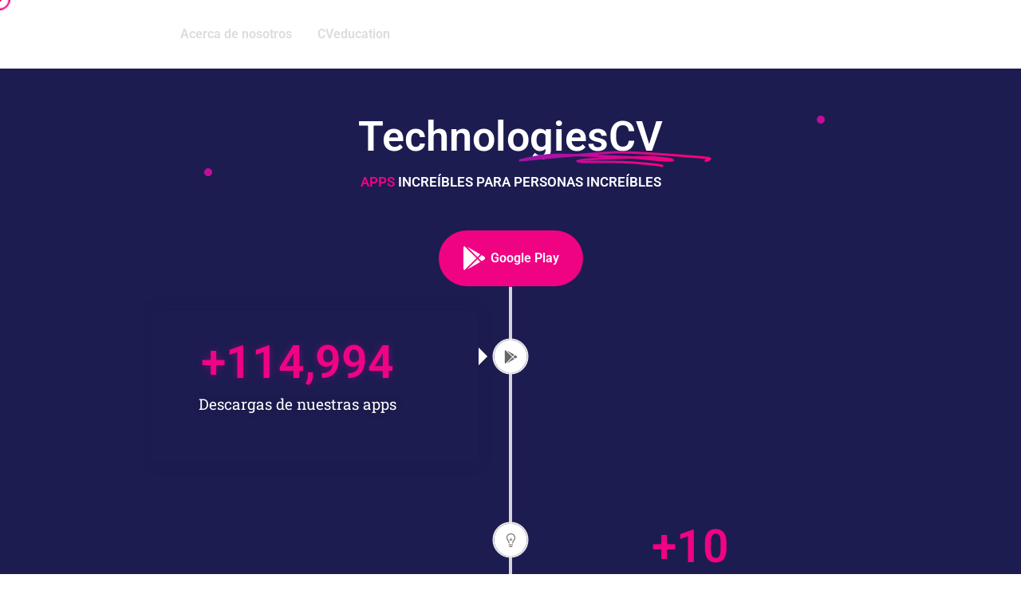

--- FILE ---
content_type: text/html; charset=UTF-8
request_url: https://technologiescv.com/
body_size: 15892
content:
<!DOCTYPE html>
<html dir="ltr" lang="es" prefix="og: https://ogp.me/ns#">
<head>
	<meta charset="UTF-8">
		<title>TechnologiesCV - Apps que cambiarán el mundo</title>
	<style>img:is([sizes="auto" i], [sizes^="auto," i]) { contain-intrinsic-size: 3000px 1500px }</style>
	
		<!-- All in One SEO 4.9.0 - aioseo.com -->
	<meta name="description" content="Nuevos proyectos que cambiarán el mundo 🚀. Cosas divertidas y geniales. Esto es TechnologiesCV. Reunimos todas tus aplicaciones favoritas en una sola web." />
	<meta name="robots" content="max-image-preview:large" />
	<link rel="canonical" href="https://technologiescv.com/" />
	<meta name="generator" content="All in One SEO (AIOSEO) 4.9.0" />
		<meta property="og:locale" content="es_ES" />
		<meta property="og:site_name" content="TechnologiesCV - Inicio" />
		<meta property="og:type" content="website" />
		<meta property="og:title" content="TechnologiesCV - Apps que cambiarán el mundo" />
		<meta property="og:description" content="Nuevos proyectos que cambiarán el mundo 🚀. Cosas divertidas y geniales. Esto es TechnologiesCV. Reunimos todas tus aplicaciones favoritas en una sola web." />
		<meta property="og:url" content="https://technologiescv.com/" />
		<meta property="og:image" content="https://technologiescv.com/wp-content/uploads/otrosarchivos/Group-4-1.png" />
		<meta property="og:image:secure_url" content="https://technologiescv.com/wp-content/uploads/otrosarchivos/Group-4-1.png" />
		<meta property="og:image:width" content="348" />
		<meta property="og:image:height" content="348" />
		<meta name="twitter:card" content="summary_large_image" />
		<meta name="twitter:title" content="TechnologiesCV - Apps que cambiarán el mundo" />
		<meta name="twitter:description" content="Nuevos proyectos que cambiarán el mundo 🚀. Cosas divertidas y geniales. Esto es TechnologiesCV. Reunimos todas tus aplicaciones favoritas en una sola web." />
		<meta name="twitter:image" content="https://technologiescv.com/wp-content/uploads/otrosarchivos/Group-4-1.png" />
		<script type="application/ld+json" class="aioseo-schema">
			{"@context":"https:\/\/schema.org","@graph":[{"@type":"BreadcrumbList","@id":"https:\/\/technologiescv.com\/#breadcrumblist","itemListElement":[{"@type":"ListItem","@id":"https:\/\/technologiescv.com#listItem","position":1,"name":"Inicio"}]},{"@type":"Organization","@id":"https:\/\/technologiescv.com\/#organization","name":"TechnologiesCV","description":"Inicio","url":"https:\/\/technologiescv.com\/","logo":{"@type":"ImageObject","url":"https:\/\/technologiescv.com\/wp-content\/uploads\/otrosarchivos\/Group-4-1.png","@id":"https:\/\/technologiescv.com\/#organizationLogo","width":348,"height":348},"image":{"@id":"https:\/\/technologiescv.com\/#organizationLogo"}},{"@type":"WebPage","@id":"https:\/\/technologiescv.com\/#webpage","url":"https:\/\/technologiescv.com\/","name":"TechnologiesCV - Apps que cambiar\u00e1n el mundo","description":"Nuevos proyectos que cambiar\u00e1n el mundo \ud83d\ude80. Cosas divertidas y geniales. Esto es TechnologiesCV. Reunimos todas tus aplicaciones favoritas en una sola web.","inLanguage":"es-ES","isPartOf":{"@id":"https:\/\/technologiescv.com\/#website"},"breadcrumb":{"@id":"https:\/\/technologiescv.com\/#breadcrumblist"},"datePublished":"2022-09-09T16:44:32+00:00","dateModified":"2023-11-01T09:04:46+00:00"},{"@type":"WebSite","@id":"https:\/\/technologiescv.com\/#website","url":"https:\/\/technologiescv.com\/","name":"TechnologiesCV","description":"Inicio","inLanguage":"es-ES","publisher":{"@id":"https:\/\/technologiescv.com\/#organization"}}]}
		</script>
		<!-- All in One SEO -->

<link rel="alternate" type="application/rss+xml" title="TechnologiesCV &raquo; Feed" href="https://technologiescv.com/feed/" />
<link rel="alternate" type="application/rss+xml" title="TechnologiesCV &raquo; Feed de los comentarios" href="https://technologiescv.com/comments/feed/" />
<script>
window._wpemojiSettings = {"baseUrl":"https:\/\/s.w.org\/images\/core\/emoji\/16.0.1\/72x72\/","ext":".png","svgUrl":"https:\/\/s.w.org\/images\/core\/emoji\/16.0.1\/svg\/","svgExt":".svg","source":{"concatemoji":"https:\/\/technologiescv.com\/wp-includes\/js\/wp-emoji-release.min.js?ver=6.8.3"}};
/*! This file is auto-generated */
!function(s,n){var o,i,e;function c(e){try{var t={supportTests:e,timestamp:(new Date).valueOf()};sessionStorage.setItem(o,JSON.stringify(t))}catch(e){}}function p(e,t,n){e.clearRect(0,0,e.canvas.width,e.canvas.height),e.fillText(t,0,0);var t=new Uint32Array(e.getImageData(0,0,e.canvas.width,e.canvas.height).data),a=(e.clearRect(0,0,e.canvas.width,e.canvas.height),e.fillText(n,0,0),new Uint32Array(e.getImageData(0,0,e.canvas.width,e.canvas.height).data));return t.every(function(e,t){return e===a[t]})}function u(e,t){e.clearRect(0,0,e.canvas.width,e.canvas.height),e.fillText(t,0,0);for(var n=e.getImageData(16,16,1,1),a=0;a<n.data.length;a++)if(0!==n.data[a])return!1;return!0}function f(e,t,n,a){switch(t){case"flag":return n(e,"\ud83c\udff3\ufe0f\u200d\u26a7\ufe0f","\ud83c\udff3\ufe0f\u200b\u26a7\ufe0f")?!1:!n(e,"\ud83c\udde8\ud83c\uddf6","\ud83c\udde8\u200b\ud83c\uddf6")&&!n(e,"\ud83c\udff4\udb40\udc67\udb40\udc62\udb40\udc65\udb40\udc6e\udb40\udc67\udb40\udc7f","\ud83c\udff4\u200b\udb40\udc67\u200b\udb40\udc62\u200b\udb40\udc65\u200b\udb40\udc6e\u200b\udb40\udc67\u200b\udb40\udc7f");case"emoji":return!a(e,"\ud83e\udedf")}return!1}function g(e,t,n,a){var r="undefined"!=typeof WorkerGlobalScope&&self instanceof WorkerGlobalScope?new OffscreenCanvas(300,150):s.createElement("canvas"),o=r.getContext("2d",{willReadFrequently:!0}),i=(o.textBaseline="top",o.font="600 32px Arial",{});return e.forEach(function(e){i[e]=t(o,e,n,a)}),i}function t(e){var t=s.createElement("script");t.src=e,t.defer=!0,s.head.appendChild(t)}"undefined"!=typeof Promise&&(o="wpEmojiSettingsSupports",i=["flag","emoji"],n.supports={everything:!0,everythingExceptFlag:!0},e=new Promise(function(e){s.addEventListener("DOMContentLoaded",e,{once:!0})}),new Promise(function(t){var n=function(){try{var e=JSON.parse(sessionStorage.getItem(o));if("object"==typeof e&&"number"==typeof e.timestamp&&(new Date).valueOf()<e.timestamp+604800&&"object"==typeof e.supportTests)return e.supportTests}catch(e){}return null}();if(!n){if("undefined"!=typeof Worker&&"undefined"!=typeof OffscreenCanvas&&"undefined"!=typeof URL&&URL.createObjectURL&&"undefined"!=typeof Blob)try{var e="postMessage("+g.toString()+"("+[JSON.stringify(i),f.toString(),p.toString(),u.toString()].join(",")+"));",a=new Blob([e],{type:"text/javascript"}),r=new Worker(URL.createObjectURL(a),{name:"wpTestEmojiSupports"});return void(r.onmessage=function(e){c(n=e.data),r.terminate(),t(n)})}catch(e){}c(n=g(i,f,p,u))}t(n)}).then(function(e){for(var t in e)n.supports[t]=e[t],n.supports.everything=n.supports.everything&&n.supports[t],"flag"!==t&&(n.supports.everythingExceptFlag=n.supports.everythingExceptFlag&&n.supports[t]);n.supports.everythingExceptFlag=n.supports.everythingExceptFlag&&!n.supports.flag,n.DOMReady=!1,n.readyCallback=function(){n.DOMReady=!0}}).then(function(){return e}).then(function(){var e;n.supports.everything||(n.readyCallback(),(e=n.source||{}).concatemoji?t(e.concatemoji):e.wpemoji&&e.twemoji&&(t(e.twemoji),t(e.wpemoji)))}))}((window,document),window._wpemojiSettings);
</script>

<link rel='stylesheet' id='hfe-widgets-style-css' href='https://technologiescv.com/wp-content/plugins/header-footer-elementor/inc/widgets-css/frontend.css?ver=2.7.0' media='all' />
<style id='wp-emoji-styles-inline-css'>

	img.wp-smiley, img.emoji {
		display: inline !important;
		border: none !important;
		box-shadow: none !important;
		height: 1em !important;
		width: 1em !important;
		margin: 0 0.07em !important;
		vertical-align: -0.1em !important;
		background: none !important;
		padding: 0 !important;
	}
</style>
<style id='classic-theme-styles-inline-css'>
/*! This file is auto-generated */
.wp-block-button__link{color:#fff;background-color:#32373c;border-radius:9999px;box-shadow:none;text-decoration:none;padding:calc(.667em + 2px) calc(1.333em + 2px);font-size:1.125em}.wp-block-file__button{background:#32373c;color:#fff;text-decoration:none}
</style>
<link rel='stylesheet' id='aioseo/css/src/vue/standalone/blocks/table-of-contents/global.scss-css' href='https://technologiescv.com/wp-content/plugins/all-in-one-seo-pack/dist/Lite/assets/css/table-of-contents/global.e90f6d47.css?ver=4.9.0' media='all' />
<style id='global-styles-inline-css'>
:root{--wp--preset--aspect-ratio--square: 1;--wp--preset--aspect-ratio--4-3: 4/3;--wp--preset--aspect-ratio--3-4: 3/4;--wp--preset--aspect-ratio--3-2: 3/2;--wp--preset--aspect-ratio--2-3: 2/3;--wp--preset--aspect-ratio--16-9: 16/9;--wp--preset--aspect-ratio--9-16: 9/16;--wp--preset--color--black: #000000;--wp--preset--color--cyan-bluish-gray: #abb8c3;--wp--preset--color--white: #ffffff;--wp--preset--color--pale-pink: #f78da7;--wp--preset--color--vivid-red: #cf2e2e;--wp--preset--color--luminous-vivid-orange: #ff6900;--wp--preset--color--luminous-vivid-amber: #fcb900;--wp--preset--color--light-green-cyan: #7bdcb5;--wp--preset--color--vivid-green-cyan: #00d084;--wp--preset--color--pale-cyan-blue: #8ed1fc;--wp--preset--color--vivid-cyan-blue: #0693e3;--wp--preset--color--vivid-purple: #9b51e0;--wp--preset--gradient--vivid-cyan-blue-to-vivid-purple: linear-gradient(135deg,rgba(6,147,227,1) 0%,rgb(155,81,224) 100%);--wp--preset--gradient--light-green-cyan-to-vivid-green-cyan: linear-gradient(135deg,rgb(122,220,180) 0%,rgb(0,208,130) 100%);--wp--preset--gradient--luminous-vivid-amber-to-luminous-vivid-orange: linear-gradient(135deg,rgba(252,185,0,1) 0%,rgba(255,105,0,1) 100%);--wp--preset--gradient--luminous-vivid-orange-to-vivid-red: linear-gradient(135deg,rgba(255,105,0,1) 0%,rgb(207,46,46) 100%);--wp--preset--gradient--very-light-gray-to-cyan-bluish-gray: linear-gradient(135deg,rgb(238,238,238) 0%,rgb(169,184,195) 100%);--wp--preset--gradient--cool-to-warm-spectrum: linear-gradient(135deg,rgb(74,234,220) 0%,rgb(151,120,209) 20%,rgb(207,42,186) 40%,rgb(238,44,130) 60%,rgb(251,105,98) 80%,rgb(254,248,76) 100%);--wp--preset--gradient--blush-light-purple: linear-gradient(135deg,rgb(255,206,236) 0%,rgb(152,150,240) 100%);--wp--preset--gradient--blush-bordeaux: linear-gradient(135deg,rgb(254,205,165) 0%,rgb(254,45,45) 50%,rgb(107,0,62) 100%);--wp--preset--gradient--luminous-dusk: linear-gradient(135deg,rgb(255,203,112) 0%,rgb(199,81,192) 50%,rgb(65,88,208) 100%);--wp--preset--gradient--pale-ocean: linear-gradient(135deg,rgb(255,245,203) 0%,rgb(182,227,212) 50%,rgb(51,167,181) 100%);--wp--preset--gradient--electric-grass: linear-gradient(135deg,rgb(202,248,128) 0%,rgb(113,206,126) 100%);--wp--preset--gradient--midnight: linear-gradient(135deg,rgb(2,3,129) 0%,rgb(40,116,252) 100%);--wp--preset--font-size--small: 13px;--wp--preset--font-size--medium: 20px;--wp--preset--font-size--large: 36px;--wp--preset--font-size--x-large: 42px;--wp--preset--spacing--20: 0.44rem;--wp--preset--spacing--30: 0.67rem;--wp--preset--spacing--40: 1rem;--wp--preset--spacing--50: 1.5rem;--wp--preset--spacing--60: 2.25rem;--wp--preset--spacing--70: 3.38rem;--wp--preset--spacing--80: 5.06rem;--wp--preset--shadow--natural: 6px 6px 9px rgba(0, 0, 0, 0.2);--wp--preset--shadow--deep: 12px 12px 50px rgba(0, 0, 0, 0.4);--wp--preset--shadow--sharp: 6px 6px 0px rgba(0, 0, 0, 0.2);--wp--preset--shadow--outlined: 6px 6px 0px -3px rgba(255, 255, 255, 1), 6px 6px rgba(0, 0, 0, 1);--wp--preset--shadow--crisp: 6px 6px 0px rgba(0, 0, 0, 1);}:where(.is-layout-flex){gap: 0.5em;}:where(.is-layout-grid){gap: 0.5em;}body .is-layout-flex{display: flex;}.is-layout-flex{flex-wrap: wrap;align-items: center;}.is-layout-flex > :is(*, div){margin: 0;}body .is-layout-grid{display: grid;}.is-layout-grid > :is(*, div){margin: 0;}:where(.wp-block-columns.is-layout-flex){gap: 2em;}:where(.wp-block-columns.is-layout-grid){gap: 2em;}:where(.wp-block-post-template.is-layout-flex){gap: 1.25em;}:where(.wp-block-post-template.is-layout-grid){gap: 1.25em;}.has-black-color{color: var(--wp--preset--color--black) !important;}.has-cyan-bluish-gray-color{color: var(--wp--preset--color--cyan-bluish-gray) !important;}.has-white-color{color: var(--wp--preset--color--white) !important;}.has-pale-pink-color{color: var(--wp--preset--color--pale-pink) !important;}.has-vivid-red-color{color: var(--wp--preset--color--vivid-red) !important;}.has-luminous-vivid-orange-color{color: var(--wp--preset--color--luminous-vivid-orange) !important;}.has-luminous-vivid-amber-color{color: var(--wp--preset--color--luminous-vivid-amber) !important;}.has-light-green-cyan-color{color: var(--wp--preset--color--light-green-cyan) !important;}.has-vivid-green-cyan-color{color: var(--wp--preset--color--vivid-green-cyan) !important;}.has-pale-cyan-blue-color{color: var(--wp--preset--color--pale-cyan-blue) !important;}.has-vivid-cyan-blue-color{color: var(--wp--preset--color--vivid-cyan-blue) !important;}.has-vivid-purple-color{color: var(--wp--preset--color--vivid-purple) !important;}.has-black-background-color{background-color: var(--wp--preset--color--black) !important;}.has-cyan-bluish-gray-background-color{background-color: var(--wp--preset--color--cyan-bluish-gray) !important;}.has-white-background-color{background-color: var(--wp--preset--color--white) !important;}.has-pale-pink-background-color{background-color: var(--wp--preset--color--pale-pink) !important;}.has-vivid-red-background-color{background-color: var(--wp--preset--color--vivid-red) !important;}.has-luminous-vivid-orange-background-color{background-color: var(--wp--preset--color--luminous-vivid-orange) !important;}.has-luminous-vivid-amber-background-color{background-color: var(--wp--preset--color--luminous-vivid-amber) !important;}.has-light-green-cyan-background-color{background-color: var(--wp--preset--color--light-green-cyan) !important;}.has-vivid-green-cyan-background-color{background-color: var(--wp--preset--color--vivid-green-cyan) !important;}.has-pale-cyan-blue-background-color{background-color: var(--wp--preset--color--pale-cyan-blue) !important;}.has-vivid-cyan-blue-background-color{background-color: var(--wp--preset--color--vivid-cyan-blue) !important;}.has-vivid-purple-background-color{background-color: var(--wp--preset--color--vivid-purple) !important;}.has-black-border-color{border-color: var(--wp--preset--color--black) !important;}.has-cyan-bluish-gray-border-color{border-color: var(--wp--preset--color--cyan-bluish-gray) !important;}.has-white-border-color{border-color: var(--wp--preset--color--white) !important;}.has-pale-pink-border-color{border-color: var(--wp--preset--color--pale-pink) !important;}.has-vivid-red-border-color{border-color: var(--wp--preset--color--vivid-red) !important;}.has-luminous-vivid-orange-border-color{border-color: var(--wp--preset--color--luminous-vivid-orange) !important;}.has-luminous-vivid-amber-border-color{border-color: var(--wp--preset--color--luminous-vivid-amber) !important;}.has-light-green-cyan-border-color{border-color: var(--wp--preset--color--light-green-cyan) !important;}.has-vivid-green-cyan-border-color{border-color: var(--wp--preset--color--vivid-green-cyan) !important;}.has-pale-cyan-blue-border-color{border-color: var(--wp--preset--color--pale-cyan-blue) !important;}.has-vivid-cyan-blue-border-color{border-color: var(--wp--preset--color--vivid-cyan-blue) !important;}.has-vivid-purple-border-color{border-color: var(--wp--preset--color--vivid-purple) !important;}.has-vivid-cyan-blue-to-vivid-purple-gradient-background{background: var(--wp--preset--gradient--vivid-cyan-blue-to-vivid-purple) !important;}.has-light-green-cyan-to-vivid-green-cyan-gradient-background{background: var(--wp--preset--gradient--light-green-cyan-to-vivid-green-cyan) !important;}.has-luminous-vivid-amber-to-luminous-vivid-orange-gradient-background{background: var(--wp--preset--gradient--luminous-vivid-amber-to-luminous-vivid-orange) !important;}.has-luminous-vivid-orange-to-vivid-red-gradient-background{background: var(--wp--preset--gradient--luminous-vivid-orange-to-vivid-red) !important;}.has-very-light-gray-to-cyan-bluish-gray-gradient-background{background: var(--wp--preset--gradient--very-light-gray-to-cyan-bluish-gray) !important;}.has-cool-to-warm-spectrum-gradient-background{background: var(--wp--preset--gradient--cool-to-warm-spectrum) !important;}.has-blush-light-purple-gradient-background{background: var(--wp--preset--gradient--blush-light-purple) !important;}.has-blush-bordeaux-gradient-background{background: var(--wp--preset--gradient--blush-bordeaux) !important;}.has-luminous-dusk-gradient-background{background: var(--wp--preset--gradient--luminous-dusk) !important;}.has-pale-ocean-gradient-background{background: var(--wp--preset--gradient--pale-ocean) !important;}.has-electric-grass-gradient-background{background: var(--wp--preset--gradient--electric-grass) !important;}.has-midnight-gradient-background{background: var(--wp--preset--gradient--midnight) !important;}.has-small-font-size{font-size: var(--wp--preset--font-size--small) !important;}.has-medium-font-size{font-size: var(--wp--preset--font-size--medium) !important;}.has-large-font-size{font-size: var(--wp--preset--font-size--large) !important;}.has-x-large-font-size{font-size: var(--wp--preset--font-size--x-large) !important;}
:where(.wp-block-post-template.is-layout-flex){gap: 1.25em;}:where(.wp-block-post-template.is-layout-grid){gap: 1.25em;}
:where(.wp-block-columns.is-layout-flex){gap: 2em;}:where(.wp-block-columns.is-layout-grid){gap: 2em;}
:root :where(.wp-block-pullquote){font-size: 1.5em;line-height: 1.6;}
</style>
<link rel='stylesheet' id='hfe-style-css' href='https://technologiescv.com/wp-content/plugins/header-footer-elementor/assets/css/header-footer-elementor.css?ver=2.7.0' media='all' />
<link rel='stylesheet' id='hello-elementor-theme-style-css' href='https://technologiescv.com/wp-content/themes/hello-elementor/theme.min.css?ver=2.7.1' media='all' />
<link rel='stylesheet' id='elementor-frontend-css' href='https://technologiescv.com/wp-content/plugins/elementor/assets/css/frontend.min.css?ver=3.33.2' media='all' />
<link rel='stylesheet' id='eael-general-css' href='https://technologiescv.com/wp-content/plugins/essential-addons-for-elementor-lite/assets/front-end/css/view/general.min.css?ver=6.5.1' media='all' />
<link rel='stylesheet' id='eael-21-css' href='https://technologiescv.com/wp-content/uploads/essential-addons-elementor/eael-21.css?ver=1698829486' media='all' />
<link rel='stylesheet' id='elementor-icons-css' href='https://technologiescv.com/wp-content/plugins/elementor/assets/lib/eicons/css/elementor-icons.min.css?ver=5.44.0' media='all' />
<link rel='stylesheet' id='elementor-post-7-css' href='https://technologiescv.com/wp-content/uploads/elementor/css/post-7.css?ver=1763935080' media='all' />
<link rel='stylesheet' id='widget-spacer-css' href='https://technologiescv.com/wp-content/plugins/elementor/assets/css/widget-spacer.min.css?ver=3.33.2' media='all' />
<link rel='stylesheet' id='widget-heading-css' href='https://technologiescv.com/wp-content/plugins/elementor/assets/css/widget-heading.min.css?ver=3.33.2' media='all' />
<link rel='stylesheet' id='widget-image-css' href='https://technologiescv.com/wp-content/plugins/elementor/assets/css/widget-image.min.css?ver=3.33.2' media='all' />
<link rel='stylesheet' id='widget-counter-css' href='https://technologiescv.com/wp-content/plugins/elementor/assets/css/widget-counter.min.css?ver=3.33.2' media='all' />
<link rel='stylesheet' id='swiper-css' href='https://technologiescv.com/wp-content/plugins/elementor/assets/lib/swiper/v8/css/swiper.min.css?ver=8.4.5' media='all' />
<link rel='stylesheet' id='e-swiper-css' href='https://technologiescv.com/wp-content/plugins/elementor/assets/css/conditionals/e-swiper.min.css?ver=3.33.2' media='all' />
<link rel='stylesheet' id='e-animation-fadeInDown-css' href='https://technologiescv.com/wp-content/plugins/elementor/assets/lib/animations/styles/fadeInDown.min.css?ver=3.33.2' media='all' />
<link rel='stylesheet' id='widget-divider-css' href='https://technologiescv.com/wp-content/plugins/elementor/assets/css/widget-divider.min.css?ver=3.33.2' media='all' />
<link rel='stylesheet' id='e-animation-fadeInUp-css' href='https://technologiescv.com/wp-content/plugins/elementor/assets/lib/animations/styles/fadeInUp.min.css?ver=3.33.2' media='all' />
<link rel='stylesheet' id='e-animation-headShake-css' href='https://technologiescv.com/wp-content/plugins/elementor/assets/lib/animations/styles/headShake.min.css?ver=3.33.2' media='all' />
<link rel='stylesheet' id='elementor-post-21-css' href='https://technologiescv.com/wp-content/uploads/elementor/css/post-21.css?ver=1763935081' media='all' />
<link rel='stylesheet' id='elementor-post-33-css' href='https://technologiescv.com/wp-content/uploads/elementor/css/post-33.css?ver=1763935081' media='all' />
<link rel='stylesheet' id='hello-elementor-css' href='https://technologiescv.com/wp-content/themes/hello-elementor/style.min.css?ver=2.7.1' media='all' />
<link rel='stylesheet' id='hfe-elementor-icons-css' href='https://technologiescv.com/wp-content/plugins/elementor/assets/lib/eicons/css/elementor-icons.min.css?ver=5.34.0' media='all' />
<link rel='stylesheet' id='hfe-icons-list-css' href='https://technologiescv.com/wp-content/plugins/elementor/assets/css/widget-icon-list.min.css?ver=3.24.3' media='all' />
<link rel='stylesheet' id='hfe-social-icons-css' href='https://technologiescv.com/wp-content/plugins/elementor/assets/css/widget-social-icons.min.css?ver=3.24.0' media='all' />
<link rel='stylesheet' id='hfe-social-share-icons-brands-css' href='https://technologiescv.com/wp-content/plugins/elementor/assets/lib/font-awesome/css/brands.css?ver=5.15.3' media='all' />
<link rel='stylesheet' id='hfe-social-share-icons-fontawesome-css' href='https://technologiescv.com/wp-content/plugins/elementor/assets/lib/font-awesome/css/fontawesome.css?ver=5.15.3' media='all' />
<link rel='stylesheet' id='hfe-nav-menu-icons-css' href='https://technologiescv.com/wp-content/plugins/elementor/assets/lib/font-awesome/css/solid.css?ver=5.15.3' media='all' />
<link rel='stylesheet' id='master-addons-main-style-css' href='https://technologiescv.com/wp-content/plugins/master-addons/assets/css/master-addons-styles.css?ver=6.8.3' media='all' />
<link rel='stylesheet' id='wpr-animations-css-css' href='https://technologiescv.com/wp-content/plugins/royal-elementor-addons/assets/css/lib/animations/wpr-animations.min.css?ver=1.7.1040' media='all' />
<link rel='stylesheet' id='wpr-loading-animations-css-css' href='https://technologiescv.com/wp-content/plugins/royal-elementor-addons/assets/css/lib/animations/loading-animations.min.css?ver=1.7.1040' media='all' />
<link rel='stylesheet' id='wpr-text-animations-css-css' href='https://technologiescv.com/wp-content/plugins/royal-elementor-addons/assets/css/lib/animations/text-animations.min.css?ver=1.7.1040' media='all' />
<link rel='stylesheet' id='wpr-aos-css-css' href='https://technologiescv.com/wp-content/plugins/royal-elementor-addons/assets/css/lib/aos/aos.min.css?ver=6.8.3' media='all' />
<link rel='stylesheet' id='wpr-addons-css-css' href='https://technologiescv.com/wp-content/plugins/royal-elementor-addons/assets/css/frontend.min.css?ver=1.7.1040' media='all' />
<link rel='stylesheet' id='font-awesome-5-all-css' href='https://technologiescv.com/wp-content/plugins/elementor/assets/lib/font-awesome/css/all.min.css?ver=6.5.1' media='all' />
<link rel='stylesheet' id='elementor-gf-local-roboto-css' href='https://technologiescv.com/wp-content/uploads/elementor/google-fonts/css/roboto.css?ver=1742248568' media='all' />
<link rel='stylesheet' id='elementor-gf-local-robotoslab-css' href='https://technologiescv.com/wp-content/uploads/elementor/google-fonts/css/robotoslab.css?ver=1742248571' media='all' />
<link rel='stylesheet' id='elementor-icons-shared-0-css' href='https://technologiescv.com/wp-content/plugins/elementor/assets/lib/font-awesome/css/fontawesome.min.css?ver=5.15.3' media='all' />
<link rel='stylesheet' id='elementor-icons-fa-brands-css' href='https://technologiescv.com/wp-content/plugins/elementor/assets/lib/font-awesome/css/brands.min.css?ver=5.15.3' media='all' />
<link rel='stylesheet' id='elementor-icons-fa-solid-css' href='https://technologiescv.com/wp-content/plugins/elementor/assets/lib/font-awesome/css/solid.min.css?ver=5.15.3' media='all' />
<link rel='stylesheet' id='elementor-icons-fa-regular-css' href='https://technologiescv.com/wp-content/plugins/elementor/assets/lib/font-awesome/css/regular.min.css?ver=5.15.3' media='all' />
<script id="jquery-core-js-before">
/* < ![CDATA[ */
function jltmaNS(n){for(var e=n.split("."),a=window,i="",r=e.length,t=0;r>t;t++)"window"!=e[t]&&(i=e[t],a[i]=a[i]||{},a=a[i]);return a;}
/* ]]> */
</script>
<script data-cfasync="false" src="https://technologiescv.com/wp-includes/js/jquery/jquery.min.js?ver=3.7.1" id="jquery-core-js"></script>
<script data-cfasync="false" src="https://technologiescv.com/wp-includes/js/jquery/jquery-migrate.min.js?ver=3.4.1" id="jquery-migrate-js"></script>
<script id="jquery-js-after">
!function($){"use strict";$(document).ready(function(){$(this).scrollTop()>100&&$(".hfe-scroll-to-top-wrap").removeClass("hfe-scroll-to-top-hide"),$(window).scroll(function(){$(this).scrollTop()<100?$(".hfe-scroll-to-top-wrap").fadeOut(300):$(".hfe-scroll-to-top-wrap").fadeIn(300)}),$(".hfe-scroll-to-top-wrap").on("click",function(){$("html, body").animate({scrollTop:0},300);return!1})})}(jQuery);
!function($){'use strict';$(document).ready(function(){var bar=$('.hfe-reading-progress-bar');if(!bar.length)return;$(window).on('scroll',function(){var s=$(window).scrollTop(),d=$(document).height()-$(window).height(),p=d? s/d*100:0;bar.css('width',p+'%')});});}(jQuery);
</script>
<link rel="https://api.w.org/" href="https://technologiescv.com/wp-json/" /><link rel="alternate" title="JSON" type="application/json" href="https://technologiescv.com/wp-json/wp/v2/pages/21" /><link rel="EditURI" type="application/rsd+xml" title="RSD" href="https://technologiescv.com/xmlrpc.php?rsd" />
<meta name="generator" content="WordPress 6.8.3" />
<link rel='shortlink' href='https://technologiescv.com/' />
<link rel="alternate" title="oEmbed (JSON)" type="application/json+oembed" href="https://technologiescv.com/wp-json/oembed/1.0/embed?url=https%3A%2F%2Ftechnologiescv.com%2F" />
<link rel="alternate" title="oEmbed (XML)" type="text/xml+oembed" href="https://technologiescv.com/wp-json/oembed/1.0/embed?url=https%3A%2F%2Ftechnologiescv.com%2F&#038;format=xml" />
<meta name="generator" content="Elementor 3.33.2; features: additional_custom_breakpoints; settings: css_print_method-external, google_font-enabled, font_display-auto">
			<style>
				.e-con.e-parent:nth-of-type(n+4):not(.e-lazyloaded):not(.e-no-lazyload),
				.e-con.e-parent:nth-of-type(n+4):not(.e-lazyloaded):not(.e-no-lazyload) * {
					background-image: none !important;
				}
				@media screen and (max-height: 1024px) {
					.e-con.e-parent:nth-of-type(n+3):not(.e-lazyloaded):not(.e-no-lazyload),
					.e-con.e-parent:nth-of-type(n+3):not(.e-lazyloaded):not(.e-no-lazyload) * {
						background-image: none !important;
					}
				}
				@media screen and (max-height: 640px) {
					.e-con.e-parent:nth-of-type(n+2):not(.e-lazyloaded):not(.e-no-lazyload),
					.e-con.e-parent:nth-of-type(n+2):not(.e-lazyloaded):not(.e-no-lazyload) * {
						background-image: none !important;
					}
				}
			</style>
			<link rel="icon" href="https://technologiescv.com/wp-content/uploads/otrosarchivos/cropped-Group-4-32x32.png" sizes="32x32" />
<link rel="icon" href="https://technologiescv.com/wp-content/uploads/otrosarchivos/cropped-Group-4-192x192.png" sizes="192x192" />
<link rel="apple-touch-icon" href="https://technologiescv.com/wp-content/uploads/otrosarchivos/cropped-Group-4-180x180.png" />
<meta name="msapplication-TileImage" content="https://technologiescv.com/wp-content/uploads/otrosarchivos/cropped-Group-4-270x270.png" />
<style id="wpr_lightbox_styles">
				.lg-backdrop {
					background-color: rgba(0,0,0,0.6) !important;
				}
				.lg-toolbar,
				.lg-dropdown {
					background-color: rgba(0,0,0,0.8) !important;
				}
				.lg-dropdown:after {
					border-bottom-color: rgba(0,0,0,0.8) !important;
				}
				.lg-sub-html {
					background-color: rgba(0,0,0,0.8) !important;
				}
				.lg-thumb-outer,
				.lg-progress-bar {
					background-color: #444444 !important;
				}
				.lg-progress {
					background-color: #a90707 !important;
				}
				.lg-icon {
					color: #efefef !important;
					font-size: 20px !important;
				}
				.lg-icon.lg-toogle-thumb {
					font-size: 24px !important;
				}
				.lg-icon:hover,
				.lg-dropdown-text:hover {
					color: #ffffff !important;
				}
				.lg-sub-html,
				.lg-dropdown-text {
					color: #efefef !important;
					font-size: 14px !important;
				}
				#lg-counter {
					color: #efefef !important;
					font-size: 14px !important;
				}
				.lg-prev,
				.lg-next {
					font-size: 35px !important;
				}

				/* Defaults */
				.lg-icon {
				background-color: transparent !important;
				}

				#lg-counter {
				opacity: 0.9;
				}

				.lg-thumb-outer {
				padding: 0 10px;
				}

				.lg-thumb-item {
				border-radius: 0 !important;
				border: none !important;
				opacity: 0.5;
				}

				.lg-thumb-item.active {
					opacity: 1;
				}
	         </style>	<meta name="viewport" content="width=device-width, initial-scale=1.0, viewport-fit=cover" /></head>
<body data-rsssl=1 class="home wp-singular page-template page-template-elementor_canvas page page-id-21 wp-theme-hello-elementor ehf-header ehf-template-hello-elementor ehf-stylesheet-hello-elementor elementor-default elementor-template-canvas elementor-kit-7 elementor-page elementor-page-21">
			<header id="masthead" itemscope="itemscope" itemtype="https://schema.org/WPHeader">
			<p class="main-title bhf-hidden" itemprop="headline"><a href="https://technologiescv.com" title="TechnologiesCV" rel="home">TechnologiesCV</a></p>
					<div data-elementor-type="wp-post" data-elementor-id="33" class="elementor elementor-33">
						<section class="elementor-section elementor-top-section elementor-element elementor-element-d2f0112 elementor-section-full_width elementor-section-height-default elementor-section-height-default jltma-glass-effect-no wpr-particle-no wpr-jarallax-no wpr-parallax-no wpr-sticky-section-no" data-id="d2f0112" data-element_type="section">
							<div class="elementor-background-overlay"></div>
							<div class="elementor-container elementor-column-gap-default">
					<div class="elementor-column elementor-col-33 elementor-top-column elementor-element elementor-element-d97cb51 jltma-glass-effect-no" data-id="d97cb51" data-element_type="column">
			<div class="elementor-widget-wrap elementor-element-populated">
						<div class="elementor-element elementor-element-cce5cea jltma-glass-effect-no elementor-widget elementor-widget-image" data-id="cce5cea" data-element_type="widget" data-widget_type="image.default">
				<div class="elementor-widget-container">
															<img src="https://technologiescv.com/wp-content/uploads/elementor/thumbs/Subtract-q76phz13kcy530kmylls7hvhbcmclk122fq9am0z5s.png" title="Subtract" alt="Subtract" loading="lazy" />															</div>
				</div>
					</div>
		</div>
				<div class="elementor-column elementor-col-66 elementor-top-column elementor-element elementor-element-96782a8 jltma-glass-effect-no" data-id="96782a8" data-element_type="column">
			<div class="elementor-widget-wrap elementor-element-populated">
						<div class="elementor-element elementor-element-9131356 hfe-nav-menu__align-left hfe-submenu-icon-arrow hfe-submenu-animation-none hfe-link-redirect-child hfe-nav-menu__breakpoint-tablet jltma-glass-effect-no elementor-widget elementor-widget-navigation-menu" data-id="9131356" data-element_type="widget" data-settings="{&quot;padding_horizontal_menu_item&quot;:{&quot;unit&quot;:&quot;px&quot;,&quot;size&quot;:16,&quot;sizes&quot;:[]},&quot;padding_horizontal_menu_item_tablet&quot;:{&quot;unit&quot;:&quot;px&quot;,&quot;size&quot;:&quot;&quot;,&quot;sizes&quot;:[]},&quot;padding_horizontal_menu_item_mobile&quot;:{&quot;unit&quot;:&quot;px&quot;,&quot;size&quot;:&quot;&quot;,&quot;sizes&quot;:[]},&quot;padding_vertical_menu_item&quot;:{&quot;unit&quot;:&quot;px&quot;,&quot;size&quot;:15,&quot;sizes&quot;:[]},&quot;padding_vertical_menu_item_tablet&quot;:{&quot;unit&quot;:&quot;px&quot;,&quot;size&quot;:&quot;&quot;,&quot;sizes&quot;:[]},&quot;padding_vertical_menu_item_mobile&quot;:{&quot;unit&quot;:&quot;px&quot;,&quot;size&quot;:&quot;&quot;,&quot;sizes&quot;:[]},&quot;menu_space_between&quot;:{&quot;unit&quot;:&quot;px&quot;,&quot;size&quot;:&quot;&quot;,&quot;sizes&quot;:[]},&quot;menu_space_between_tablet&quot;:{&quot;unit&quot;:&quot;px&quot;,&quot;size&quot;:&quot;&quot;,&quot;sizes&quot;:[]},&quot;menu_space_between_mobile&quot;:{&quot;unit&quot;:&quot;px&quot;,&quot;size&quot;:&quot;&quot;,&quot;sizes&quot;:[]},&quot;menu_row_space&quot;:{&quot;unit&quot;:&quot;px&quot;,&quot;size&quot;:&quot;&quot;,&quot;sizes&quot;:[]},&quot;menu_row_space_tablet&quot;:{&quot;unit&quot;:&quot;px&quot;,&quot;size&quot;:&quot;&quot;,&quot;sizes&quot;:[]},&quot;menu_row_space_mobile&quot;:{&quot;unit&quot;:&quot;px&quot;,&quot;size&quot;:&quot;&quot;,&quot;sizes&quot;:[]},&quot;dropdown_border_radius&quot;:{&quot;unit&quot;:&quot;px&quot;,&quot;top&quot;:&quot;&quot;,&quot;right&quot;:&quot;&quot;,&quot;bottom&quot;:&quot;&quot;,&quot;left&quot;:&quot;&quot;,&quot;isLinked&quot;:true},&quot;dropdown_border_radius_tablet&quot;:{&quot;unit&quot;:&quot;px&quot;,&quot;top&quot;:&quot;&quot;,&quot;right&quot;:&quot;&quot;,&quot;bottom&quot;:&quot;&quot;,&quot;left&quot;:&quot;&quot;,&quot;isLinked&quot;:true},&quot;dropdown_border_radius_mobile&quot;:{&quot;unit&quot;:&quot;px&quot;,&quot;top&quot;:&quot;&quot;,&quot;right&quot;:&quot;&quot;,&quot;bottom&quot;:&quot;&quot;,&quot;left&quot;:&quot;&quot;,&quot;isLinked&quot;:true},&quot;width_dropdown_item&quot;:{&quot;unit&quot;:&quot;px&quot;,&quot;size&quot;:&quot;220&quot;,&quot;sizes&quot;:[]},&quot;width_dropdown_item_tablet&quot;:{&quot;unit&quot;:&quot;px&quot;,&quot;size&quot;:&quot;&quot;,&quot;sizes&quot;:[]},&quot;width_dropdown_item_mobile&quot;:{&quot;unit&quot;:&quot;px&quot;,&quot;size&quot;:&quot;&quot;,&quot;sizes&quot;:[]},&quot;padding_horizontal_dropdown_item&quot;:{&quot;unit&quot;:&quot;px&quot;,&quot;size&quot;:&quot;&quot;,&quot;sizes&quot;:[]},&quot;padding_horizontal_dropdown_item_tablet&quot;:{&quot;unit&quot;:&quot;px&quot;,&quot;size&quot;:&quot;&quot;,&quot;sizes&quot;:[]},&quot;padding_horizontal_dropdown_item_mobile&quot;:{&quot;unit&quot;:&quot;px&quot;,&quot;size&quot;:&quot;&quot;,&quot;sizes&quot;:[]},&quot;padding_vertical_dropdown_item&quot;:{&quot;unit&quot;:&quot;px&quot;,&quot;size&quot;:15,&quot;sizes&quot;:[]},&quot;padding_vertical_dropdown_item_tablet&quot;:{&quot;unit&quot;:&quot;px&quot;,&quot;size&quot;:&quot;&quot;,&quot;sizes&quot;:[]},&quot;padding_vertical_dropdown_item_mobile&quot;:{&quot;unit&quot;:&quot;px&quot;,&quot;size&quot;:&quot;&quot;,&quot;sizes&quot;:[]},&quot;distance_from_menu&quot;:{&quot;unit&quot;:&quot;px&quot;,&quot;size&quot;:&quot;&quot;,&quot;sizes&quot;:[]},&quot;distance_from_menu_tablet&quot;:{&quot;unit&quot;:&quot;px&quot;,&quot;size&quot;:&quot;&quot;,&quot;sizes&quot;:[]},&quot;distance_from_menu_mobile&quot;:{&quot;unit&quot;:&quot;px&quot;,&quot;size&quot;:&quot;&quot;,&quot;sizes&quot;:[]},&quot;toggle_size&quot;:{&quot;unit&quot;:&quot;px&quot;,&quot;size&quot;:&quot;&quot;,&quot;sizes&quot;:[]},&quot;toggle_size_tablet&quot;:{&quot;unit&quot;:&quot;px&quot;,&quot;size&quot;:&quot;&quot;,&quot;sizes&quot;:[]},&quot;toggle_size_mobile&quot;:{&quot;unit&quot;:&quot;px&quot;,&quot;size&quot;:&quot;&quot;,&quot;sizes&quot;:[]},&quot;toggle_border_width&quot;:{&quot;unit&quot;:&quot;px&quot;,&quot;size&quot;:&quot;&quot;,&quot;sizes&quot;:[]},&quot;toggle_border_width_tablet&quot;:{&quot;unit&quot;:&quot;px&quot;,&quot;size&quot;:&quot;&quot;,&quot;sizes&quot;:[]},&quot;toggle_border_width_mobile&quot;:{&quot;unit&quot;:&quot;px&quot;,&quot;size&quot;:&quot;&quot;,&quot;sizes&quot;:[]},&quot;toggle_border_radius&quot;:{&quot;unit&quot;:&quot;px&quot;,&quot;size&quot;:&quot;&quot;,&quot;sizes&quot;:[]},&quot;toggle_border_radius_tablet&quot;:{&quot;unit&quot;:&quot;px&quot;,&quot;size&quot;:&quot;&quot;,&quot;sizes&quot;:[]},&quot;toggle_border_radius_mobile&quot;:{&quot;unit&quot;:&quot;px&quot;,&quot;size&quot;:&quot;&quot;,&quot;sizes&quot;:[]}}" data-widget_type="navigation-menu.default">
				<div class="elementor-widget-container">
								<div class="hfe-nav-menu hfe-layout-horizontal hfe-nav-menu-layout horizontal hfe-pointer__none" data-layout="horizontal">
				<div role="button" class="hfe-nav-menu__toggle elementor-clickable" tabindex="0" aria-label="Menu Toggle">
					<span class="screen-reader-text">Menú</span>
					<div class="hfe-nav-menu-icon">
						<i aria-hidden="true"  class="fas fa-align-justify"></i>					</div>
				</div>
				<nav class="hfe-nav-menu__layout-horizontal hfe-nav-menu__submenu-arrow" data-toggle-icon="&lt;i aria-hidden=&quot;true&quot; tabindex=&quot;0&quot; class=&quot;fas fa-align-justify&quot;&gt;&lt;/i&gt;" data-close-icon="&lt;i aria-hidden=&quot;true&quot; tabindex=&quot;0&quot; class=&quot;far fa-window-close&quot;&gt;&lt;/i&gt;" data-full-width="yes">
					<ul id="menu-1-9131356" class="hfe-nav-menu"><li id="menu-item-30" class="menu-item menu-item-type-post_type menu-item-object-page menu-item-home current-menu-item page_item page-item-21 current_page_item parent hfe-creative-menu"><a href="https://technologiescv.com/" class = "hfe-menu-item">Home</a></li>
<li id="menu-item-1716" class="menu-item menu-item-type-post_type menu-item-object-page parent hfe-creative-menu"><a href="https://technologiescv.com/acerca-de-nosotros/" class = "hfe-menu-item">Acerca de nosotros</a></li>
<li id="menu-item-1254" class="menu-item menu-item-type-post_type menu-item-object-page parent hfe-creative-menu"><a href="https://technologiescv.com/cveducation/" class = "hfe-menu-item">CVeducation</a></li>
</ul> 
				</nav>
			</div>
							</div>
				</div>
					</div>
		</div>
					</div>
		</section>
				</div>
				</header>

			<div data-elementor-type="wp-page" data-elementor-id="21" class="elementor elementor-21">
				<div class="wpr-parallax-multi-layer" scalar-speed="10" direction="no" style="overflow: hidden;"><div data-depth="0.4" style-top="30%" style-left="20%" class="wpr-parallax-ml-children elementor-repeater-item-a41995f"><img decoding="async" src="https://technologiescv.com/wp-content/uploads/2022/09/Ellipse-1.svg"></div><div data-depth="0.4" style-top="14%" style-left="80%" class="wpr-parallax-ml-children elementor-repeater-item-100963c"><img decoding="async" src="https://technologiescv.com/wp-content/uploads/2022/09/Ellipse-1.svg"></div></div>		<section class="elementor-section elementor-top-section elementor-element elementor-element-07dd815 wpr-parallax-yes elementor-section-boxed elementor-section-height-default elementor-section-height-default jltma-glass-effect-no wpr-particle-no" data-id="07dd815" data-element_type="section" data-settings="{&quot;background_background&quot;:&quot;classic&quot;}">
						<div class="elementor-container elementor-column-gap-default">
					<div class="elementor-column elementor-col-100 elementor-top-column elementor-element elementor-element-47da54a jltma-glass-effect-no" data-id="47da54a" data-element_type="column" data-settings="{&quot;animation&quot;:&quot;none&quot;}">
			<div class="elementor-widget-wrap elementor-element-populated">
						<div class="elementor-element elementor-element-e35409b elementor-hidden-mobile jltma-glass-effect-no elementor-widget elementor-widget-spacer" data-id="e35409b" data-element_type="widget" data-widget_type="spacer.default">
				<div class="elementor-widget-container">
							<div class="elementor-spacer">
			<div class="elementor-spacer-inner"></div>
		</div>
						</div>
				</div>
				<div class="elementor-element elementor-element-99b4f68 jltma-glass-effect-no elementor-widget elementor-widget-heading" data-id="99b4f68" data-element_type="widget" data-widget_type="heading.default">
				<div class="elementor-widget-container">
					<h1 class="elementor-heading-title elementor-size-default">TechnologiesCV</h1>				</div>
				</div>
				<section class="elementor-section elementor-inner-section elementor-element elementor-element-eb4e611 elementor-section-boxed elementor-section-height-default elementor-section-height-default jltma-glass-effect-no wpr-particle-no wpr-jarallax-no wpr-parallax-no wpr-sticky-section-no" data-id="eb4e611" data-element_type="section" data-settings="{&quot;background_background&quot;:&quot;classic&quot;}">
						<div class="elementor-container elementor-column-gap-default">
					<div class="elementor-column elementor-col-50 elementor-inner-column elementor-element elementor-element-09f512b jltma-glass-effect-no" data-id="09f512b" data-element_type="column">
			<div class="elementor-widget-wrap">
							</div>
		</div>
				<div class="elementor-column elementor-col-50 elementor-inner-column elementor-element elementor-element-e995365 jltma-glass-effect-no" data-id="e995365" data-element_type="column">
			<div class="elementor-widget-wrap elementor-element-populated">
						<div class="elementor-element elementor-element-9ccfdfd jltma-glass-effect-no elementor-widget elementor-widget-image" data-id="9ccfdfd" data-element_type="widget" data-widget_type="image.default">
				<div class="elementor-widget-container">
															<img decoding="async" src="https://technologiescv.com/wp-content/uploads/2022/09/Vector.svg" title="Vector" alt="Vector" loading="lazy" />															</div>
				</div>
					</div>
		</div>
					</div>
		</section>
				<div class="elementor-element elementor-element-3fbf7e9 jltma-glass-effect-no elementor-widget elementor-widget-heading" data-id="3fbf7e9" data-element_type="widget" data-widget_type="heading.default">
				<div class="elementor-widget-container">
					<h2 class="elementor-heading-title elementor-size-default">
<span style="color:#F00383"> APPS </span> INCREÍBLES PARA PERSONAS INCREÍBLES</h2>				</div>
				</div>
				<div class="elementor-element elementor-element-5ef8b4f jltma-glass-effect-no elementor-widget elementor-widget-spacer" data-id="5ef8b4f" data-element_type="widget" data-widget_type="spacer.default">
				<div class="elementor-widget-container">
							<div class="elementor-spacer">
			<div class="elementor-spacer-inner"></div>
		</div>
						</div>
				</div>
				<div class="elementor-element elementor-element-8fe1c58 jltma-glass-effect-no elementor-widget elementor-widget-eael-creative-button" data-id="8fe1c58" data-element_type="widget" data-widget_type="eael-creative-button.default">
				<div class="elementor-widget-container">
					        <div class="eael-creative-button-wrapper">

            <a class="eael-creative-button eael-creative-button--wayra" href="https://play.google.com/store/apps/dev?id=4743277979596285700&#038;gl=ES" data-text="Go!">
            	    
                <div class="creative-button-inner">

                                            <span class="eael-creative-button-icon-left"><i aria-hidden="true" class="fab fa-google-play"></i></span>                    
                    <span class="cretive-button-text">Google Play</span>

                                    </div>
	                        </a>
        </div>
        				</div>
				</div>
				<div class="elementor-element elementor-element-0719857 elementor-hidden-tablet elementor-hidden-mobile jltma-glass-effect-no elementor-widget elementor-widget-html" data-id="0719857" data-element_type="widget" data-widget_type="html.default">
				<div class="elementor-widget-container">
					<link rel="stylesheet" href="https://unpkg.com/kursor/dist/kursor.css">
<script src="https://unpkg.com/kursor"></script>
<script>
	new kursor({
		type: 1,
		color: '#F00383',
		removeDefaultCursor: true,	
	})
</script>				</div>
				</div>
					</div>
		</div>
					</div>
		</section>
				<section class="elementor-section elementor-top-section elementor-element elementor-element-35d8469 elementor-section-boxed elementor-section-height-default elementor-section-height-default jltma-glass-effect-no wpr-particle-no wpr-jarallax-no wpr-parallax-no wpr-sticky-section-no" data-id="35d8469" data-element_type="section" data-settings="{&quot;background_background&quot;:&quot;classic&quot;}">
						<div class="elementor-container elementor-column-gap-default">
					<div class="elementor-column elementor-col-100 elementor-top-column elementor-element elementor-element-785b763 jltma-glass-effect-no" data-id="785b763" data-element_type="column">
			<div class="elementor-widget-wrap elementor-element-populated">
						<div class="elementor-element elementor-element-6ef7b8b jltma-glass-effect-no elementor-widget elementor-widget-counter" data-id="6ef7b8b" data-element_type="widget" data-widget_type="counter.default">
				<div class="elementor-widget-container">
							<div class="elementor-counter">
			<div class="elementor-counter-title">Descargas de nuestras apps</div>			<div class="elementor-counter-number-wrapper">
				<span class="elementor-counter-number-prefix">+</span>
				<span class="elementor-counter-number" data-duration="2000" data-to-value="115000" data-from-value="0" data-delimiter=",">0</span>
				<span class="elementor-counter-number-suffix"></span>
			</div>
		</div>
						</div>
				</div>
				<div class="elementor-element elementor-element-7b72f01 jltma-glass-effect-no elementor-widget elementor-widget-counter" data-id="7b72f01" data-element_type="widget" data-widget_type="counter.default">
				<div class="elementor-widget-container">
							<div class="elementor-counter">
			<div class="elementor-counter-title">Apps y servicios</div>			<div class="elementor-counter-number-wrapper">
				<span class="elementor-counter-number-prefix">+</span>
				<span class="elementor-counter-number" data-duration="500" data-to-value="10" data-from-value="0" data-delimiter=",">0</span>
				<span class="elementor-counter-number-suffix"></span>
			</div>
		</div>
						</div>
				</div>
				<div class="elementor-element elementor-element-273e07e jltma-glass-effect-no elementor-widget elementor-widget-counter" data-id="273e07e" data-element_type="widget" data-widget_type="counter.default">
				<div class="elementor-widget-container">
							<div class="elementor-counter">
			<div class="elementor-counter-title">Premios</div>			<div class="elementor-counter-number-wrapper">
				<span class="elementor-counter-number-prefix"></span>
				<span class="elementor-counter-number" data-duration="500" data-to-value="8" data-from-value="0" data-delimiter=",">0</span>
				<span class="elementor-counter-number-suffix"></span>
			</div>
		</div>
						</div>
				</div>
				<div class="elementor-element elementor-element-ff2637f elementor-hidden-mobile wpr-list-style-none jltma-glass-effect-no elementor-widget elementor-widget-wpr-posts-timeline" data-id="ff2637f" data-element_type="widget" data-settings="{&quot;animation_offset&quot;:150,&quot;aos_animation_duration&quot;:600}" data-widget_type="wpr-posts-timeline.default">
				<div class="elementor-widget-container">
					
		<div class="wpr-wrapper wpr-vertical wpr-centered">
			<div class="wpr-timeline-centered wpr-line wpr-both-sided-timeline"><div class="wpr-middle-line"></div><div class="wpr-timeline-fill" data-layout="centered"></div><span class="wpr-year-wrap"><span class="wpr-year-label wpr-year"></span></span><article class="wpr-timeline-entry wpr-left-aligned elementor-repeater-item-92df35d" data-item-id="elementor-repeater-item-92df35d"><div class="wpr-timeline-entry-inner"><div class="wpr-main-line-icon wpr-icon"><i aria-hidden="true" class="fab fa-google-play"></i></div><div class="wpr-story-info-vertical wpr-data-wrap "  data-aos="fade" data-aos-left="" data-aos-right="" data-animation-offset="150" data-animation-duration="600"><div class="wpr-animation-wrap wpr-timeline-media"><img decoding="async" width="150" height="150" src="https://technologiescv.com/wp-content/uploads/2022/09/fondo_transparente_png_by_imsnowbieber_d3jme6i-fullview-150x150.png" class="attachment-x size-x" alt="" /></div><div class="wpr-content-wrapper"></div></div>
						</div>
				</article><article class="wpr-timeline-entry wpr-right-aligned elementor-repeater-item-098893e" data-item-id="elementor-repeater-item-098893e"><div class="wpr-timeline-entry-inner"><div class="wpr-main-line-icon wpr-icon"><i aria-hidden="true" class="fab fa-medapps"></i></div><div class="wpr-story-info-vertical wpr-data-wrap "  data-aos="fade" data-aos-left="" data-aos-right="" data-animation-offset="150" data-animation-duration="600"><div class="wpr-animation-wrap wpr-timeline-media"><img decoding="async" width="150" height="150" src="https://technologiescv.com/wp-content/uploads/2022/09/fondo_transparente_png_by_imsnowbieber_d3jme6i-fullview-150x150.png" class="attachment-x size-x" alt="" /></div><div class="wpr-content-wrapper"></div></div>
						</div>
				</article><article class="wpr-timeline-entry wpr-left-aligned elementor-repeater-item-110ce84" data-item-id="elementor-repeater-item-110ce84"><div class="wpr-timeline-entry-inner"><div class="wpr-main-line-icon wpr-icon"><i aria-hidden="true" class="fas fa-crown"></i></div><div class="wpr-story-info-vertical wpr-data-wrap "  data-aos="fade" data-aos-left="" data-aos-right="" data-animation-offset="150" data-animation-duration="600"><div class="wpr-animation-wrap wpr-timeline-media"><img decoding="async" width="150" height="150" src="https://technologiescv.com/wp-content/uploads/2022/09/fondo_transparente_png_by_imsnowbieber_d3jme6i-fullview-150x150.png" class="attachment-x size-x" alt="" /></div><div class="wpr-content-wrapper"></div></div>
						</div>
				</article></div>    
			</div>				</div>
				</div>
				<div class="elementor-element elementor-element-560673b animated-slow elementor-widget-divider--view-line jltma-glass-effect-no elementor-invisible elementor-widget elementor-widget-divider" data-id="560673b" data-element_type="widget" data-settings="{&quot;_animation&quot;:&quot;fadeInDown&quot;}" data-widget_type="divider.default">
				<div class="elementor-widget-container">
							<div class="elementor-divider">
			<span class="elementor-divider-separator">
						</span>
		</div>
						</div>
				</div>
				<div class="elementor-element elementor-element-144f9b5 jltma-glass-effect-no elementor-widget elementor-widget-heading" data-id="144f9b5" data-element_type="widget" data-widget_type="heading.default">
				<div class="elementor-widget-container">
					<h2 class="elementor-heading-title elementor-size-default">Algunos de nuestros proyectos</h2>				</div>
				</div>
				<div class="elementor-element elementor-element-e02a2ab animated-slow elementor-widget-divider--view-line jltma-glass-effect-no elementor-invisible elementor-widget elementor-widget-divider" data-id="e02a2ab" data-element_type="widget" data-settings="{&quot;_animation&quot;:&quot;fadeInUp&quot;,&quot;_animation_delay&quot;:50}" data-widget_type="divider.default">
				<div class="elementor-widget-container">
							<div class="elementor-divider">
			<span class="elementor-divider-separator">
						</span>
		</div>
						</div>
				</div>
					</div>
		</div>
					</div>
		</section>
				<section class="elementor-section elementor-top-section elementor-element elementor-element-fb52f60 elementor-hidden-tablet elementor-hidden-mobile elementor-section-boxed elementor-section-height-default elementor-section-height-default jltma-glass-effect-no wpr-particle-no wpr-jarallax-no wpr-sticky-section-no" data-id="fb52f60" data-element_type="section" data-settings="{&quot;background_background&quot;:&quot;gradient&quot;}">
						<div class="elementor-container elementor-column-gap-default">
					<div class="elementor-column elementor-col-100 elementor-top-column elementor-element elementor-element-9500fe9 jltma-glass-effect-no" data-id="9500fe9" data-element_type="column">
			<div class="elementor-widget-wrap elementor-element-populated">
						<div class="elementor-element elementor-element-56fac3d jltma-glass-effect-no elementor-widget elementor-widget-ucaddon_image_sequence_player" data-id="56fac3d" data-element_type="widget" data-widget_type="ucaddon_image_sequence_player.default">
				<div class="elementor-widget-container">
					
<!-- start Image Sequence Player -->
<style>/* widget: Image Sequence Player */

#uc_image_sequence_player_elementor_56fac3d {
	position: relative;
 	width: 100%;
  	height: 100vh;
	display: flex;
  	justify-content: center;	
}
#uc_image_sequence_player_elementor_56fac3d .sequence {
	position: absolute;
	display: block;
}

</style>

<div id="uc_image_sequence_player_elementor_56fac3d">
    <canvas class="sequence"/>
</div>
<!-- end Image Sequence Player -->				</div>
				</div>
					</div>
		</div>
					</div>
		</section>
				<section class="elementor-section elementor-top-section elementor-element elementor-element-80f4341 elementor-section-boxed elementor-section-height-default elementor-section-height-default jltma-glass-effect-no wpr-particle-no wpr-jarallax-no wpr-parallax-no wpr-sticky-section-no" data-id="80f4341" data-element_type="section" data-settings="{&quot;background_background&quot;:&quot;classic&quot;}">
						<div class="elementor-container elementor-column-gap-default">
					<div class="elementor-column elementor-col-100 elementor-top-column elementor-element elementor-element-9574c1a jltma-glass-effect-no" data-id="9574c1a" data-element_type="column" data-settings="{&quot;background_background&quot;:&quot;classic&quot;}">
			<div class="elementor-widget-wrap elementor-element-populated">
						<div class="elementor-element elementor-element-30e911c elementor-widget-divider--view-line jltma-glass-effect-no elementor-invisible elementor-widget elementor-widget-divider" data-id="30e911c" data-element_type="widget" data-settings="{&quot;_animation&quot;:&quot;fadeInDown&quot;}" data-widget_type="divider.default">
				<div class="elementor-widget-container">
							<div class="elementor-divider">
			<span class="elementor-divider-separator">
						</span>
		</div>
						</div>
				</div>
				<div class="elementor-element elementor-element-16620af jltma-glass-effect-no elementor-widget elementor-widget-heading" data-id="16620af" data-element_type="widget" data-widget_type="heading.default">
				<div class="elementor-widget-container">
					<h2 class="elementor-heading-title elementor-size-default">Sobre la app de la Revista YOUNG</h2>				</div>
				</div>
				<div class="elementor-element elementor-element-a6fe5bc jltma-glass-effect-no elementor-widget elementor-widget-text-editor" data-id="a6fe5bc" data-element_type="widget" data-widget_type="text-editor.default">
				<div class="elementor-widget-container">
									<p>La aplicación de la revista Young, tu revista favorita, ya está disponible para dispositivos móviles. La nueva app está diseñada para facilitar el acceso a sus contenidos con un alto nivel de calidad e interactividad. Además, la app de Young te da acceso a las últimas noticias de la revista, así como a funciones y características exclusivas.</p>								</div>
				</div>
				<div class="elementor-element elementor-element-abbbf90 elementor-mobile-align-center jltma-glass-effect-no elementor-invisible elementor-widget elementor-widget-button" data-id="abbbf90" data-element_type="widget" data-settings="{&quot;_animation&quot;:&quot;headShake&quot;}" data-widget_type="button.default">
				<div class="elementor-widget-container">
									<div class="elementor-button-wrapper">
					<a class="elementor-button elementor-button-link elementor-size-sm" href="https://technologiescv.com/app-revista-young/">
						<span class="elementor-button-content-wrapper">
									<span class="elementor-button-text">Ver más de YOUNG app 🔥</span>
					</span>
					</a>
				</div>
								</div>
				</div>
				<div class="elementor-element elementor-element-010ec69 elementor-hidden-mobile elementor-widget-divider--view-line jltma-glass-effect-no elementor-invisible elementor-widget elementor-widget-divider" data-id="010ec69" data-element_type="widget" data-settings="{&quot;_animation&quot;:&quot;fadeInUp&quot;}" data-widget_type="divider.default">
				<div class="elementor-widget-container">
							<div class="elementor-divider">
			<span class="elementor-divider-separator">
						</span>
		</div>
						</div>
				</div>
					</div>
		</div>
					</div>
		</section>
				<section class="elementor-section elementor-top-section elementor-element elementor-element-d619da6 elementor-hidden-tablet elementor-hidden-mobile elementor-section-boxed elementor-section-height-default elementor-section-height-default jltma-glass-effect-no wpr-particle-no wpr-jarallax-no wpr-sticky-section-no" data-id="d619da6" data-element_type="section" data-settings="{&quot;background_background&quot;:&quot;gradient&quot;}">
						<div class="elementor-container elementor-column-gap-default">
					<div class="elementor-column elementor-col-100 elementor-top-column elementor-element elementor-element-915e342 jltma-glass-effect-no" data-id="915e342" data-element_type="column">
			<div class="elementor-widget-wrap elementor-element-populated">
						<div class="elementor-element elementor-element-2a4d09b jltma-glass-effect-no elementor-widget elementor-widget-ucaddon_image_sequence_player" data-id="2a4d09b" data-element_type="widget" data-widget_type="ucaddon_image_sequence_player.default">
				<div class="elementor-widget-container">
					
<!-- start Image Sequence Player -->
<style>/* widget: Image Sequence Player */

#uc_image_sequence_player_elementor_2a4d09b {
	position: relative;
 	width: 100%;
  	height: 100vh;
	display: flex;
  	justify-content: center;	
}
#uc_image_sequence_player_elementor_2a4d09b .sequence {
	position: absolute;
	display: block;
}

</style>

<div id="uc_image_sequence_player_elementor_2a4d09b">
    <canvas class="sequence"/>
</div>
<!-- end Image Sequence Player -->				</div>
				</div>
					</div>
		</div>
					</div>
		</section>
				<section class="elementor-section elementor-top-section elementor-element elementor-element-bc43b61 elementor-section-boxed elementor-section-height-default elementor-section-height-default jltma-glass-effect-no wpr-particle-no wpr-jarallax-no wpr-parallax-no wpr-sticky-section-no" data-id="bc43b61" data-element_type="section" data-settings="{&quot;background_background&quot;:&quot;classic&quot;}">
						<div class="elementor-container elementor-column-gap-default">
					<div class="elementor-column elementor-col-100 elementor-top-column elementor-element elementor-element-bc72167 jltma-glass-effect-no" data-id="bc72167" data-element_type="column" data-settings="{&quot;background_background&quot;:&quot;classic&quot;}">
			<div class="elementor-widget-wrap elementor-element-populated">
						<div class="elementor-element elementor-element-0a509c1 elementor-widget-divider--view-line jltma-glass-effect-no elementor-invisible elementor-widget elementor-widget-divider" data-id="0a509c1" data-element_type="widget" data-settings="{&quot;_animation&quot;:&quot;fadeInDown&quot;}" data-widget_type="divider.default">
				<div class="elementor-widget-container">
							<div class="elementor-divider">
			<span class="elementor-divider-separator">
						</span>
		</div>
						</div>
				</div>
				<div class="elementor-element elementor-element-a4f30ec jltma-glass-effect-no elementor-widget elementor-widget-heading" data-id="a4f30ec" data-element_type="widget" data-widget_type="heading.default">
				<div class="elementor-widget-container">
					<h2 class="elementor-heading-title elementor-size-default">Sobre la app CVradio</h2>				</div>
				</div>
				<div class="elementor-element elementor-element-1229fba jltma-glass-effect-no elementor-widget elementor-widget-text-editor" data-id="1229fba" data-element_type="widget" data-widget_type="text-editor.default">
				<div class="elementor-widget-container">
									<p>CVradio te ofrece una nueva forma de acceder a la radio desde tu smartphone. Esta app permite escuchar muchas emisoras de radio locales de Cataluña. Con la plataforma CVradio, los usuarios pueden disfrutar de la música y la información cultural catalana más relevante a un solo clic.</p>								</div>
				</div>
				<div class="elementor-element elementor-element-34d9119 elementor-mobile-align-center jltma-glass-effect-no elementor-invisible elementor-widget elementor-widget-button" data-id="34d9119" data-element_type="widget" data-settings="{&quot;_animation&quot;:&quot;headShake&quot;}" data-widget_type="button.default">
				<div class="elementor-widget-container">
									<div class="elementor-button-wrapper">
					<a class="elementor-button elementor-button-link elementor-size-sm" href="https://www.cvradio.cat/">
						<span class="elementor-button-content-wrapper">
									<span class="elementor-button-text">Ver más de CVradio 📻</span>
					</span>
					</a>
				</div>
								</div>
				</div>
				<div class="elementor-element elementor-element-7ca8b8c elementor-hidden-mobile elementor-widget-divider--view-line jltma-glass-effect-no elementor-invisible elementor-widget elementor-widget-divider" data-id="7ca8b8c" data-element_type="widget" data-settings="{&quot;_animation&quot;:&quot;fadeInUp&quot;}" data-widget_type="divider.default">
				<div class="elementor-widget-container">
							<div class="elementor-divider">
			<span class="elementor-divider-separator">
						</span>
		</div>
						</div>
				</div>
					</div>
		</div>
					</div>
		</section>
				<section class="elementor-section elementor-top-section elementor-element elementor-element-977d5f0 elementor-hidden-tablet elementor-hidden-mobile elementor-section-boxed elementor-section-height-default elementor-section-height-default jltma-glass-effect-no wpr-particle-no wpr-jarallax-no wpr-sticky-section-no" data-id="977d5f0" data-element_type="section" data-settings="{&quot;background_background&quot;:&quot;gradient&quot;}">
						<div class="elementor-container elementor-column-gap-default">
					<div class="elementor-column elementor-col-100 elementor-top-column elementor-element elementor-element-00e6814 jltma-glass-effect-no" data-id="00e6814" data-element_type="column">
			<div class="elementor-widget-wrap elementor-element-populated">
						<div class="elementor-element elementor-element-4ce945b jltma-glass-effect-no elementor-widget elementor-widget-ucaddon_image_sequence_player" data-id="4ce945b" data-element_type="widget" data-widget_type="ucaddon_image_sequence_player.default">
				<div class="elementor-widget-container">
					
<!-- start Image Sequence Player -->
<style>/* widget: Image Sequence Player */

#uc_image_sequence_player_elementor_4ce945b {
	position: relative;
 	width: 100%;
  	height: 100vh;
	display: flex;
  	justify-content: center;	
}
#uc_image_sequence_player_elementor_4ce945b .sequence {
	position: absolute;
	display: block;
}

</style>

<div id="uc_image_sequence_player_elementor_4ce945b">
    <canvas class="sequence"/>
</div>
<!-- end Image Sequence Player -->				</div>
				</div>
					</div>
		</div>
					</div>
		</section>
				<section class="elementor-section elementor-top-section elementor-element elementor-element-6cafaf0 elementor-section-boxed elementor-section-height-default elementor-section-height-default jltma-glass-effect-no wpr-particle-no wpr-jarallax-no wpr-parallax-no wpr-sticky-section-no" data-id="6cafaf0" data-element_type="section" data-settings="{&quot;background_background&quot;:&quot;classic&quot;}">
						<div class="elementor-container elementor-column-gap-default">
					<div class="elementor-column elementor-col-100 elementor-top-column elementor-element elementor-element-b56e553 jltma-glass-effect-no" data-id="b56e553" data-element_type="column" data-settings="{&quot;background_background&quot;:&quot;classic&quot;}">
			<div class="elementor-widget-wrap elementor-element-populated">
						<div class="elementor-element elementor-element-d069dc1 elementor-widget-divider--view-line jltma-glass-effect-no elementor-invisible elementor-widget elementor-widget-divider" data-id="d069dc1" data-element_type="widget" data-settings="{&quot;_animation&quot;:&quot;fadeInDown&quot;}" data-widget_type="divider.default">
				<div class="elementor-widget-container">
							<div class="elementor-divider">
			<span class="elementor-divider-separator">
						</span>
		</div>
						</div>
				</div>
				<div class="elementor-element elementor-element-fabcc33 jltma-glass-effect-no elementor-widget elementor-widget-heading" data-id="fabcc33" data-element_type="widget" data-widget_type="heading.default">
				<div class="elementor-widget-container">
					<h2 class="elementor-heading-title elementor-size-default">Sobre la app de CVgames</h2>				</div>
				</div>
				<div class="elementor-element elementor-element-745d3db jltma-glass-effect-no elementor-widget elementor-widget-text-editor" data-id="745d3db" data-element_type="widget" data-widget_type="text-editor.default">
				<div class="elementor-widget-container">
									<p data-pm-slice="1 1 []">CVgames es una nueva forma de divertirse sin desperdiciar espacio. CVgames es una app que contiene un conjunto de juegos para tu teléfono, optimizado para la mayoría de los dispositivos Android, que contiene muchos juegos en muy poco espacio, optimizando la memoria y aumentando el rendimiento de tu dispositivo.</p>								</div>
				</div>
				<div class="elementor-element elementor-element-1ac4b6f elementor-mobile-align-center jltma-glass-effect-no elementor-invisible elementor-widget elementor-widget-button" data-id="1ac4b6f" data-element_type="widget" data-settings="{&quot;_animation&quot;:&quot;headShake&quot;}" data-widget_type="button.default">
				<div class="elementor-widget-container">
									<div class="elementor-button-wrapper">
					<a class="elementor-button elementor-button-link elementor-size-sm" href="https://galaxystore.samsung.com/detail/io.kodular.meulencv.cvgames">
						<span class="elementor-button-content-wrapper">
									<span class="elementor-button-text">Ver más de CVgames 🎮</span>
					</span>
					</a>
				</div>
								</div>
				</div>
				<div class="elementor-element elementor-element-2724f1d elementor-hidden-mobile elementor-widget-divider--view-line jltma-glass-effect-no elementor-invisible elementor-widget elementor-widget-divider" data-id="2724f1d" data-element_type="widget" data-settings="{&quot;_animation&quot;:&quot;fadeInUp&quot;}" data-widget_type="divider.default">
				<div class="elementor-widget-container">
							<div class="elementor-divider">
			<span class="elementor-divider-separator">
						</span>
		</div>
						</div>
				</div>
				<div class="elementor-element elementor-element-b734d7f jltma-glass-effect-no elementor-widget elementor-widget-html" data-id="b734d7f" data-element_type="widget" data-widget_type="html.default">
				<div class="elementor-widget-container">
					<!-- Pixel Code for https://insights.entireweb.com/ -->
<script defer src="https://insights.entireweb.com/pixel/BbOobaRIt9cZPH6u"></script>
<!-- END Pixel Code -->				</div>
				</div>
					</div>
		</div>
					</div>
		</section>
				<section class="elementor-section elementor-top-section elementor-element elementor-element-bc85fdc elementor-section-boxed elementor-section-height-default elementor-section-height-default jltma-glass-effect-no wpr-particle-no wpr-jarallax-no wpr-parallax-no wpr-sticky-section-no" data-id="bc85fdc" data-element_type="section">
						<div class="elementor-container elementor-column-gap-default">
					<div class="elementor-column elementor-col-100 elementor-top-column elementor-element elementor-element-5acabf8 jltma-glass-effect-no" data-id="5acabf8" data-element_type="column">
			<div class="elementor-widget-wrap">
							</div>
		</div>
					</div>
		</section>
				</div>
		<script type="speculationrules">
{"prefetch":[{"source":"document","where":{"and":[{"href_matches":"\/*"},{"not":{"href_matches":["\/wp-*.php","\/wp-admin\/*","\/wp-content\/uploads\/*","\/wp-content\/*","\/wp-content\/plugins\/*","\/wp-content\/themes\/hello-elementor\/*","\/*\\?(.+)"]}},{"not":{"selector_matches":"a[rel~=\"nofollow\"]"}},{"not":{"selector_matches":".no-prefetch, .no-prefetch a"}}]},"eagerness":"conservative"}]}
</script>
			<script>
				const lazyloadRunObserver = () => {
					const lazyloadBackgrounds = document.querySelectorAll( `.e-con.e-parent:not(.e-lazyloaded)` );
					const lazyloadBackgroundObserver = new IntersectionObserver( ( entries ) => {
						entries.forEach( ( entry ) => {
							if ( entry.isIntersecting ) {
								let lazyloadBackground = entry.target;
								if( lazyloadBackground ) {
									lazyloadBackground.classList.add( 'e-lazyloaded' );
								}
								lazyloadBackgroundObserver.unobserve( entry.target );
							}
						});
					}, { rootMargin: '200px 0px 200px 0px' } );
					lazyloadBackgrounds.forEach( ( lazyloadBackground ) => {
						lazyloadBackgroundObserver.observe( lazyloadBackground );
					} );
				};
				const events = [
					'DOMContentLoaded',
					'elementor/lazyload/observe',
				];
				events.forEach( ( event ) => {
					document.addEventListener( event, lazyloadRunObserver );
				} );
			</script>
			<script type="module" src="https://technologiescv.com/wp-content/plugins/all-in-one-seo-pack/dist/Lite/assets/table-of-contents.95d0dfce.js?ver=4.9.0" id="aioseo/js/src/vue/standalone/blocks/table-of-contents/frontend.js-js"></script>
<script src="https://technologiescv.com/wp-content/plugins/royal-elementor-addons/assets/js/lib/particles/particles.js?ver=3.0.6" id="wpr-particles-js"></script>
<script src="https://technologiescv.com/wp-content/plugins/royal-elementor-addons/assets/js/lib/jarallax/jarallax.min.js?ver=1.12.7" id="wpr-jarallax-js"></script>
<script src="https://technologiescv.com/wp-content/plugins/royal-elementor-addons/assets/js/lib/parallax/parallax.min.js?ver=1.0" id="wpr-parallax-hover-js"></script>
<script id="eael-general-js-extra">
var localize = {"ajaxurl":"https:\/\/technologiescv.com\/wp-admin\/admin-ajax.php","nonce":"2bed8ce986","i18n":{"added":"A\u00f1adido","compare":"Comparar","loading":"Cargando..."},"eael_translate_text":{"required_text":"es un campo obligatorio","invalid_text":"No v\u00e1lido","billing_text":"Facturaci\u00f3n","shipping_text":"Env\u00edo","fg_mfp_counter_text":"de"},"page_permalink":"https:\/\/technologiescv.com\/","cart_redirectition":"","cart_page_url":"","el_breakpoints":{"mobile":{"label":"M\u00f3vil vertical","value":767,"default_value":767,"direction":"max","is_enabled":true},"mobile_extra":{"label":"M\u00f3vil horizontal","value":880,"default_value":880,"direction":"max","is_enabled":false},"tablet":{"label":"Tableta vertical","value":1024,"default_value":1024,"direction":"max","is_enabled":true},"tablet_extra":{"label":"Tableta horizontal","value":1200,"default_value":1200,"direction":"max","is_enabled":false},"laptop":{"label":"Port\u00e1til","value":1366,"default_value":1366,"direction":"max","is_enabled":false},"widescreen":{"label":"Pantalla grande","value":2400,"default_value":2400,"direction":"min","is_enabled":false}}};
</script>
<script src="https://technologiescv.com/wp-content/plugins/essential-addons-for-elementor-lite/assets/front-end/js/view/general.min.js?ver=6.5.1" id="eael-general-js"></script>
<script src="https://technologiescv.com/wp-content/uploads/essential-addons-elementor/eael-21.js?ver=1698829486" id="eael-21-js"></script>
<script src="https://technologiescv.com/wp-content/plugins/elementor/assets/js/webpack.runtime.min.js?ver=3.33.2" id="elementor-webpack-runtime-js"></script>
<script src="https://technologiescv.com/wp-content/plugins/elementor/assets/js/frontend-modules.min.js?ver=3.33.2" id="elementor-frontend-modules-js"></script>
<script src="https://technologiescv.com/wp-includes/js/jquery/ui/core.min.js?ver=1.13.3" id="jquery-ui-core-js"></script>
<script id="elementor-frontend-js-extra">
var EAELImageMaskingConfig = {"svg_dir_url":"https:\/\/technologiescv.com\/wp-content\/plugins\/essential-addons-for-elementor-lite\/assets\/front-end\/img\/image-masking\/svg-shapes\/"};
</script>
<script id="elementor-frontend-js-before">
var elementorFrontendConfig = {"environmentMode":{"edit":false,"wpPreview":false,"isScriptDebug":false},"i18n":{"shareOnFacebook":"Compartir en Facebook","shareOnTwitter":"Compartir en Twitter","pinIt":"Pinear","download":"Descargar","downloadImage":"Descargar imagen","fullscreen":"Pantalla completa","zoom":"Zoom","share":"Compartir","playVideo":"Reproducir v\u00eddeo","previous":"Anterior","next":"Siguiente","close":"Cerrar","a11yCarouselPrevSlideMessage":"Diapositiva anterior","a11yCarouselNextSlideMessage":"Diapositiva siguiente","a11yCarouselFirstSlideMessage":"Esta es la primera diapositiva","a11yCarouselLastSlideMessage":"Esta es la \u00faltima diapositiva","a11yCarouselPaginationBulletMessage":"Ir a la diapositiva"},"is_rtl":false,"breakpoints":{"xs":0,"sm":480,"md":768,"lg":1025,"xl":1440,"xxl":1600},"responsive":{"breakpoints":{"mobile":{"label":"M\u00f3vil vertical","value":767,"default_value":767,"direction":"max","is_enabled":true},"mobile_extra":{"label":"M\u00f3vil horizontal","value":880,"default_value":880,"direction":"max","is_enabled":false},"tablet":{"label":"Tableta vertical","value":1024,"default_value":1024,"direction":"max","is_enabled":true},"tablet_extra":{"label":"Tableta horizontal","value":1200,"default_value":1200,"direction":"max","is_enabled":false},"laptop":{"label":"Port\u00e1til","value":1366,"default_value":1366,"direction":"max","is_enabled":false},"widescreen":{"label":"Pantalla grande","value":2400,"default_value":2400,"direction":"min","is_enabled":false}},"hasCustomBreakpoints":false},"version":"3.33.2","is_static":false,"experimentalFeatures":{"additional_custom_breakpoints":true,"hello-theme-header-footer":true,"home_screen":true,"global_classes_should_enforce_capabilities":true,"e_variables":true,"cloud-library":true,"e_opt_in_v4_page":true,"import-export-customization":true},"urls":{"assets":"https:\/\/technologiescv.com\/wp-content\/plugins\/elementor\/assets\/","ajaxurl":"https:\/\/technologiescv.com\/wp-admin\/admin-ajax.php","uploadUrl":"https:\/\/technologiescv.com\/wp-content\/uploads"},"nonces":{"floatingButtonsClickTracking":"cd5a19faa5"},"swiperClass":"swiper","settings":{"page":[],"editorPreferences":[]},"kit":{"active_breakpoints":["viewport_mobile","viewport_tablet"],"global_image_lightbox":"yes","lightbox_enable_counter":"yes","lightbox_enable_fullscreen":"yes","lightbox_enable_zoom":"yes","lightbox_enable_share":"yes","lightbox_title_src":"title","lightbox_description_src":"description","hello_header_logo_type":"title","hello_header_menu_layout":"horizontal","hello_footer_logo_type":"logo"},"post":{"id":21,"title":"TechnologiesCV%20-%20Apps%20que%20cambiar%C3%A1n%20el%20mundo","excerpt":"","featuredImage":false}};
</script>
<script src="https://technologiescv.com/wp-content/plugins/elementor/assets/js/frontend.min.js?ver=3.33.2" id="elementor-frontend-js"></script>
<script src="https://technologiescv.com/wp-content/plugins/elementor/assets/lib/jquery-numerator/jquery-numerator.min.js?ver=0.2.1" id="jquery-numerator-js"></script>
<script src="https://technologiescv.com/wp-content/plugins/elementor/assets/lib/swiper/v8/swiper.min.js?ver=8.4.5" id="swiper-js"></script>
<script src="https://technologiescv.com/wp-content/plugins/royal-elementor-addons/assets/js/lib/aos/aos.min.js" id="wpr-aos-js-js"></script>
<script src="https://technologiescv.com/wp-content/plugins/royal-elementor-addons/assets/js/lib/infinite-scroll/infinite-scroll.min.js?ver=3.0.5" id="wpr-infinite-scroll-js"></script>
<script src="https://technologiescv.com/wp-content/themes/hello-elementor/assets/js/hello-frontend.min.js?ver=1.0.0" id="hello-theme-frontend-js"></script>
<script src="https://technologiescv.com/wp-content/plugins/master-addons/assets/js/plugins.js?ver=2.0.9.9" id="master-addons-plugins-js"></script>
<script id="master-addons-scripts-js-extra">
var jltma_scripts = {"plugin_url":"https:\/\/technologiescv.com\/wp-content\/plugins\/master-addons","ajaxurl":"https:\/\/technologiescv.com\/wp-admin\/admin-ajax.php","nonce":"master-addons-elementor"};
var jltma_data_table_vars = {"lengthMenu":"Display _MENU_ records per page","zeroRecords":"Nothing found - sorry","info":"Showing page _PAGE_ of _PAGES_","infoEmpty":"No records available","infoFiltered":"(filtered from _MAX_ total records)","searchPlaceholder":"Search...","processing":"Processing...","csvHtml5":"CSV","excelHtml5":"Excel","pdfHtml5":"PDF","print":"Print"};
var jltma_scripts = {"plugin_url":"https:\/\/technologiescv.com\/wp-content\/plugins\/master-addons","ajaxurl":"https:\/\/technologiescv.com\/wp-admin\/admin-ajax.php","nonce":"master-addons-elementor"};
var jltma_data_table_vars = {"lengthMenu":"Display _MENU_ records per page","zeroRecords":"Nothing found - sorry","info":"Showing page _PAGE_ of _PAGES_","infoEmpty":"No records available","infoFiltered":"(filtered from _MAX_ total records)","searchPlaceholder":"Search...","processing":"Processing...","csvHtml5":"CSV","excelHtml5":"Excel","pdfHtml5":"PDF","print":"Print"};
</script>
<script src="https://technologiescv.com/wp-content/plugins/master-addons/assets/js/master-addons-scripts.js?ver=2.0.9.9" id="master-addons-scripts-js"></script>
<script src="https://technologiescv.com/wp-content/plugins/header-footer-elementor/inc/js/frontend.js?ver=2.7.0" id="hfe-frontend-js-js"></script>
<script src="https://cdnjs.cloudflare.com/ajax/libs/gsap/3.5.1/gsap.min.js?ver=1.5.152" id="uc_cdnjs_cloudflare_com_ajax_libs_gsap_3_5_1_gsap_min_js-js"></script>
<script src="https://cdnjs.cloudflare.com/ajax/libs/gsap/3.5.1/ScrollTrigger.min.js?ver=1.5.152" id="uc_cdnjs_cloudflare_com_ajax_libs_gsap_3_5_1_scrolltrigger_min_js-js"></script>
<script src="https://technologiescv.com/wp-content/plugins/royal-elementor-addons/assets/js/lib/dompurify/dompurify.min.js?ver=3.0.6" id="dompurify-js"></script>
<script id="wpr-addons-js-js-extra">
var WprConfig = {"ajaxurl":"https:\/\/technologiescv.com\/wp-admin\/admin-ajax.php","resturl":"https:\/\/technologiescv.com\/wp-json\/wpraddons\/v1","nonce":"83cb52e9d3","addedToCartText":"was added to cart","viewCart":"View Cart","comparePageID":"","comparePageURL":"https:\/\/technologiescv.com\/","wishlistPageID":"","wishlistPageURL":"https:\/\/technologiescv.com\/","chooseQuantityText":"Please select the required number of items.","site_key":"","is_admin":"","input_empty":"Please fill out this field","select_empty":"Nothing selected","file_empty":"Please upload a file","recaptcha_error":"Recaptcha Error","woo_shop_ppp":"9","woo_shop_cat_ppp":"9","woo_shop_tag_ppp":"9","is_product_category":"","is_product_tag":""};
</script>
<script data-cfasync="false" src="https://technologiescv.com/wp-content/plugins/royal-elementor-addons/assets/js/frontend.min.js?ver=1.7.1040" id="wpr-addons-js-js"></script>
<script src="https://technologiescv.com/wp-content/plugins/royal-elementor-addons/assets/js/modal-popups.min.js?ver=1.7.1040" id="wpr-modal-popups-js-js"></script>

<!--   Unlimited Elements 1.5.152 Scripts --> 
<script type='text/javascript' id='unlimited-elements-scripts'>

/* Image Sequence Player scripts: */ 

( () => {
  
  gsap.registerPlugin(ScrollTrigger);

  const container = document.querySelector('#uc_image_sequence_player_elementor_56fac3d');
  const canvas = document.querySelector("#uc_image_sequence_player_elementor_56fac3d .sequence");
  const context = canvas.getContext("2d");
  let images = [];
  let frames = { frame: 0 };

  function render() {
      context.clearRect(0, 0, canvas.width, canvas.height);
      context.drawImage(images[frames.frame], 0, 0); 
  }

  function run(mode){
	
    switch ( mode || elementorFrontend.getCurrentDeviceMode() ) {
      case 'desktop':
        initDesktop();
        break;
      case 'tablet':
        	
      case 'mobile':
        	
      default:
        initDesktop();
        break;
    }
  }
	
  function initDesktop(){
		
      images = [];
      frames.frame = 0;
      canvas.width = 900;
      canvas.height = 700;
      const frameCount = 126;
      const currentFrame = index => (`https://technologiescv.com/wp-content/uploads/elemento2//${(index + 1).toString().padStart(4, '0')}.png`);

      for (let i = 0; i < frameCount; i++) {
        const img = new Image();
        img.src = currentFrame(i);
        images.push(img);
        if( i === 0 ) { images[0].onload = render; }
      }

      gsap.to(frames, {
        frame: frameCount - 1,
        snap: "frame",
        scrollTrigger: {
          scrub: 0.5,
          pin: canvas, 
          start: "top 7%%",
          end: "bottom 0%%",
          markers: false,
          id: ""
        },
        onUpdate: render 
      });
  }

  function initMobile(){
    
      images = [];
      frames.frame = 0;

      canvas.width = 0;
      canvas.height = 0;
      const frameCount = 0;
      const currentFrame = index => (`/${(index + 1).toString().padStart(3, '0')}.png`);

      for (let i = 0; i < frameCount; i++) {
        const img = new Image();
        img.src = currentFrame(i);
        images.push(img);
		if( i === 0 ) { images[0].onload = render; }
      }

      gsap.to(frames, {
        frame: frameCount - 1,
        snap: "frame",
        scrollTrigger: {
          scrub: 0.5,
          pin: canvas, 
          start: "top 0%%",
          end: "bottom 0%%",
          markers: false,
          id: ""
        },
        onUpdate: render 
      });
  }
  
  function initTablet(){

	  images = [];
      frames.frame = 0;

      canvas.width = 0;
      canvas.height = 0;
      const frameCount = 0;
      const currentFrame = index => (`/${(index + 1).toString().padStart(3, '0')}.png`);

      for (let i = 0; i < frameCount; i++) {
        const img = new Image();
        img.src = currentFrame(i);
        images.push(img);
		if( i === 0 ) { images[0].onload = render; }
      }

      gsap.to(frames, {
        frame: frameCount - 1,
        snap: "frame",
        scrollTrigger: {
          scrub: 0.5,
          pin: canvas, 
          start: "top 0%%",
          end: "bottom 0%%",
          markers: false,
          id: ""
        },
        onUpdate: render 
      });
  }

  function observePreview(){

	const config = { attributes: true };
	const callback = function(mutationsList, observer) {
    console.log(mutationsList);
      for(let mutation of mutationsList) {
         if ( mutation.attributeName === 'class' ) {
			if ( mutation.target.classList.contains('elementor-device-desktop') ) { return run('desktop') };
			if ( mutation.target.classList.contains('elementor-device-tablet') ) { return run('tablet') };
			if ( mutation.target.classList.contains('elementor-device-mobile') ) { return run('mobile') };
				
			}
		 }
	};

    const observer = new MutationObserver(callback)
    observer.observe(elementor.$previewResponsiveWrapper.find('iframe').contents().find('body')[0], config);
 }

		
  if ( elementorFrontend.config.environmentMode.edit && elementor.loaded ) {
	observePreview();
	run(null);
  }else{
    run(null);
  }


}) ();

/* Image Sequence Player scripts: */ 

( () => {
  
  gsap.registerPlugin(ScrollTrigger);

  const container = document.querySelector('#uc_image_sequence_player_elementor_2a4d09b');
  const canvas = document.querySelector("#uc_image_sequence_player_elementor_2a4d09b .sequence");
  const context = canvas.getContext("2d");
  let images = [];
  let frames = { frame: 0 };

  function render() {
      context.clearRect(0, 0, canvas.width, canvas.height);
      context.drawImage(images[frames.frame], 0, 0); 
  }

  function run(mode){
	
    switch ( mode || elementorFrontend.getCurrentDeviceMode() ) {
      case 'desktop':
        initDesktop();
        break;
      case 'tablet':
        	
      case 'mobile':
        	
      default:
        initDesktop();
        break;
    }
  }
	
  function initDesktop(){
		
      images = [];
      frames.frame = 0;
      canvas.width = 946;
      canvas.height = 540;
      const frameCount = 69;
      const currentFrame = index => (`https://technologiescv.com/wp-content/uploads/elemento1//${(index + 1).toString().padStart(1, '0')}.png`);

      for (let i = 0; i < frameCount; i++) {
        const img = new Image();
        img.src = currentFrame(i);
        images.push(img);
        if( i === 0 ) { images[0].onload = render; }
      }

      gsap.to(frames, {
        frame: frameCount - 1,
        snap: "frame",
        scrollTrigger: {
          scrub: 0.5,
          pin: canvas, 
          start: "top 15%%",
          end: "bottom 0%%",
          markers: false,
          id: ""
        },
        onUpdate: render 
      });
  }

  function initMobile(){
    
      images = [];
      frames.frame = 0;

      canvas.width = 0;
      canvas.height = 0;
      const frameCount = 0;
      const currentFrame = index => (`/${(index + 1).toString().padStart(3, '0')}.png`);

      for (let i = 0; i < frameCount; i++) {
        const img = new Image();
        img.src = currentFrame(i);
        images.push(img);
		if( i === 0 ) { images[0].onload = render; }
      }

      gsap.to(frames, {
        frame: frameCount - 1,
        snap: "frame",
        scrollTrigger: {
          scrub: 0.5,
          pin: canvas, 
          start: "top 0%%",
          end: "bottom 0%%",
          markers: false,
          id: ""
        },
        onUpdate: render 
      });
  }
  
  function initTablet(){

	  images = [];
      frames.frame = 0;

      canvas.width = 0;
      canvas.height = 0;
      const frameCount = 0;
      const currentFrame = index => (`/${(index + 1).toString().padStart(3, '0')}.png`);

      for (let i = 0; i < frameCount; i++) {
        const img = new Image();
        img.src = currentFrame(i);
        images.push(img);
		if( i === 0 ) { images[0].onload = render; }
      }

      gsap.to(frames, {
        frame: frameCount - 1,
        snap: "frame",
        scrollTrigger: {
          scrub: 0.5,
          pin: canvas, 
          start: "top 0%%",
          end: "bottom 0%%",
          markers: false,
          id: ""
        },
        onUpdate: render 
      });
  }

  function observePreview(){

	const config = { attributes: true };
	const callback = function(mutationsList, observer) {
    console.log(mutationsList);
      for(let mutation of mutationsList) {
         if ( mutation.attributeName === 'class' ) {
			if ( mutation.target.classList.contains('elementor-device-desktop') ) { return run('desktop') };
			if ( mutation.target.classList.contains('elementor-device-tablet') ) { return run('tablet') };
			if ( mutation.target.classList.contains('elementor-device-mobile') ) { return run('mobile') };
				
			}
		 }
	};

    const observer = new MutationObserver(callback)
    observer.observe(elementor.$previewResponsiveWrapper.find('iframe').contents().find('body')[0], config);
 }

		
  if ( elementorFrontend.config.environmentMode.edit && elementor.loaded ) {
	observePreview();
	run(null);
  }else{
    run(null);
  }


}) ();

/* Image Sequence Player scripts: */ 

( () => {
  
  gsap.registerPlugin(ScrollTrigger);

  const container = document.querySelector('#uc_image_sequence_player_elementor_4ce945b');
  const canvas = document.querySelector("#uc_image_sequence_player_elementor_4ce945b .sequence");
  const context = canvas.getContext("2d");
  let images = [];
  let frames = { frame: 0 };

  function render() {
      context.clearRect(0, 0, canvas.width, canvas.height);
      context.drawImage(images[frames.frame], 0, 0); 
  }

  function run(mode){
	
    switch ( mode || elementorFrontend.getCurrentDeviceMode() ) {
      case 'desktop':
        initDesktop();
        break;
      case 'tablet':
        	
      case 'mobile':
        	
      default:
        initDesktop();
        break;
    }
  }
	
  function initDesktop(){
		
      images = [];
      frames.frame = 0;
      canvas.width = 946;
      canvas.height = 540;
      const frameCount = 69;
      const currentFrame = index => (`https://technologiescv.com/wp-content/uploads/elemento3//${(index + 1).toString().padStart(4, '0')}.webp`);

      for (let i = 0; i < frameCount; i++) {
        const img = new Image();
        img.src = currentFrame(i);
        images.push(img);
        if( i === 0 ) { images[0].onload = render; }
      }

      gsap.to(frames, {
        frame: frameCount - 1,
        snap: "frame",
        scrollTrigger: {
          scrub: 0.5,
          pin: canvas, 
          start: "top 15%%",
          end: "bottom 0%%",
          markers: false,
          id: ""
        },
        onUpdate: render 
      });
  }

  function initMobile(){
    
      images = [];
      frames.frame = 0;

      canvas.width = 0;
      canvas.height = 0;
      const frameCount = 0;
      const currentFrame = index => (`/${(index + 1).toString().padStart(3, '0')}.webp`);

      for (let i = 0; i < frameCount; i++) {
        const img = new Image();
        img.src = currentFrame(i);
        images.push(img);
		if( i === 0 ) { images[0].onload = render; }
      }

      gsap.to(frames, {
        frame: frameCount - 1,
        snap: "frame",
        scrollTrigger: {
          scrub: 0.5,
          pin: canvas, 
          start: "top 0%%",
          end: "bottom 0%%",
          markers: false,
          id: ""
        },
        onUpdate: render 
      });
  }
  
  function initTablet(){

	  images = [];
      frames.frame = 0;

      canvas.width = 0;
      canvas.height = 0;
      const frameCount = 0;
      const currentFrame = index => (`/${(index + 1).toString().padStart(3, '0')}.webp`);

      for (let i = 0; i < frameCount; i++) {
        const img = new Image();
        img.src = currentFrame(i);
        images.push(img);
		if( i === 0 ) { images[0].onload = render; }
      }

      gsap.to(frames, {
        frame: frameCount - 1,
        snap: "frame",
        scrollTrigger: {
          scrub: 0.5,
          pin: canvas, 
          start: "top 0%%",
          end: "bottom 0%%",
          markers: false,
          id: ""
        },
        onUpdate: render 
      });
  }

  function observePreview(){

	const config = { attributes: true };
	const callback = function(mutationsList, observer) {
    console.log(mutationsList);
      for(let mutation of mutationsList) {
         if ( mutation.attributeName === 'class' ) {
			if ( mutation.target.classList.contains('elementor-device-desktop') ) { return run('desktop') };
			if ( mutation.target.classList.contains('elementor-device-tablet') ) { return run('tablet') };
			if ( mutation.target.classList.contains('elementor-device-mobile') ) { return run('mobile') };
				
			}
		 }
	};

    const observer = new MutationObserver(callback)
    observer.observe(elementor.$previewResponsiveWrapper.find('iframe').contents().find('body')[0], config);
 }

		
  if ( elementorFrontend.config.environmentMode.edit && elementor.loaded ) {
	observePreview();
	run(null);
  }else{
    run(null);
  }


}) ();
</script>
	<script defer src="https://static.cloudflareinsights.com/beacon.min.js/vcd15cbe7772f49c399c6a5babf22c1241717689176015" integrity="sha512-ZpsOmlRQV6y907TI0dKBHq9Md29nnaEIPlkf84rnaERnq6zvWvPUqr2ft8M1aS28oN72PdrCzSjY4U6VaAw1EQ==" data-cf-beacon='{"version":"2024.11.0","token":"7c89a571adbd46a1a0e1b2172f88edaf","r":1,"server_timing":{"name":{"cfCacheStatus":true,"cfEdge":true,"cfExtPri":true,"cfL4":true,"cfOrigin":true,"cfSpeedBrain":true},"location_startswith":null}}' crossorigin="anonymous"></script>
</body>
</html>


<!-- Page supported by LiteSpeed Cache 7.6.2 on 2025-11-24 01:33:37 -->

--- FILE ---
content_type: text/css
request_url: https://technologiescv.com/wp-content/uploads/elementor/css/post-21.css?ver=1763935081
body_size: 3594
content:
.elementor-21 .elementor-element.elementor-element-07dd815:not(.elementor-motion-effects-element-type-background), .elementor-21 .elementor-element.elementor-element-07dd815 > .elementor-motion-effects-container > .elementor-motion-effects-layer{background-color:#1D1C51;}.elementor-21 .elementor-element.elementor-element-07dd815 .elementor-repeater-item-a41995f.wpr-parallax-ml-children{width:10px !important;left:20% !important;top:30%!important;}.elementor-21 .elementor-element.elementor-element-e35409b{--spacer-size:30px;}.elementor-widget-heading .elementor-heading-title{font-family:var( --e-global-typography-primary-font-family ), Sans-serif;font-weight:var( --e-global-typography-primary-font-weight );color:var( --e-global-color-primary );}.elementor-21 .elementor-element.elementor-element-99b4f68 > .elementor-widget-container{margin:0px 0px -49px 0px;}.elementor-21 .elementor-element.elementor-element-99b4f68{text-align:center;}.elementor-21 .elementor-element.elementor-element-99b4f68 .elementor-heading-title{font-family:"Roboto", Sans-serif;font-size:52px;font-weight:600;color:#FFFFFF;}.elementor-21 .elementor-element.elementor-element-eb4e611{transition:background 0.3s, border 0.3s, border-radius 0.3s, box-shadow 0.3s;}.elementor-21 .elementor-element.elementor-element-eb4e611 > .elementor-background-overlay{transition:background 0.3s, border-radius 0.3s, opacity 0.3s;}.elementor-21 .elementor-element.elementor-element-09f512b > .elementor-element-populated{margin:0px 0px 0px 0px;--e-column-margin-right:0px;--e-column-margin-left:0px;}.elementor-21 .elementor-element.elementor-element-e995365 > .elementor-element-populated{margin:0px 0px -27px 0px;--e-column-margin-right:0px;--e-column-margin-left:0px;}.elementor-widget-image .widget-image-caption{color:var( --e-global-color-text );font-family:var( --e-global-typography-text-font-family ), Sans-serif;font-weight:var( --e-global-typography-text-font-weight );}.elementor-21 .elementor-element.elementor-element-9ccfdfd > .elementor-widget-container{margin:8px 0px 21px 0px;}.elementor-21 .elementor-element.elementor-element-9ccfdfd{text-align:left;}.elementor-21 .elementor-element.elementor-element-3fbf7e9 > .elementor-widget-container{margin:5px 0px 2px 0px;}.elementor-21 .elementor-element.elementor-element-3fbf7e9{text-align:center;}.elementor-21 .elementor-element.elementor-element-3fbf7e9 .elementor-heading-title{font-family:"Roboto", Sans-serif;font-size:17px;font-weight:600;-webkit-text-stroke-color:#000;stroke:#000;color:#FFFFFF;}.elementor-21 .elementor-element.elementor-element-5ef8b4f{--spacer-size:10px;}.elementor-widget-eael-creative-button .eael-creative-button .cretive-button-text, .elementor-widget-eael-creative-button .eael-creative-button--winona::after, .elementor-widget-eael-creative-button .eael-creative-button--rayen::before, .elementor-widget-eael-creative-button .eael-creative-button--tamaya::after, .elementor-widget-eael-creative-button .eael-creative-button--tamaya::before{font-family:var( --e-global-typography-primary-font-family ), Sans-serif;font-weight:var( --e-global-typography-primary-font-weight );}.elementor-21 .elementor-element.elementor-element-8fe1c58 .eael-creative-button-icon-left svg, 
                        .elementor-21 .elementor-element.elementor-element-8fe1c58 .eael-creative-button-icon-right svg{rotate:0deg;}.elementor-21 .elementor-element.elementor-element-8fe1c58 .eael-creative-button-icon-left i,
                        .elementor-21 .elementor-element.elementor-element-8fe1c58 .eael-creative-button-icon-right i{rotate:0deg;}.elementor-21 .elementor-element.elementor-element-8fe1c58 .eael-creative-button i{color:#ffffff;font-size:30px;}.elementor-21 .elementor-element.elementor-element-8fe1c58 .eael-creative-button .creative-button-inner svg{fill:#ffffff;}.elementor-21 .elementor-element.elementor-element-8fe1c58 .eael-creative-button{color:#ffffff;background-color:#F00383;border-radius:78px;}.elementor-21 .elementor-element.elementor-element-8fe1c58 .eael-creative-button svg{fill:#ffffff;width:30px;height:30px;}.elementor-21 .elementor-element.elementor-element-8fe1c58 .eael-creative-button .eael-creative-button--tamaya-secondary{color:#ffffff;}.elementor-21 .elementor-element.elementor-element-8fe1c58 .eael-creative-button.eael-creative-button--ujarak:hover{background-color:#F00383;}.elementor-21 .elementor-element.elementor-element-8fe1c58 .eael-creative-button.eael-creative-button--wayra:hover{background-color:#F00383;}.elementor-21 .elementor-element.elementor-element-8fe1c58 .eael-creative-button.eael-creative-button--tamaya::before{background-color:#F00383;}.elementor-21 .elementor-element.elementor-element-8fe1c58 .eael-creative-button.eael-creative-button--tamaya::after{background-color:#F00383;}.elementor-21 .elementor-element.elementor-element-8fe1c58 .eael-creative-button::before{border-radius:78px;}.elementor-21 .elementor-element.elementor-element-8fe1c58 .eael-creative-button::after{border-radius:78px;}.elementor-21 .elementor-element.elementor-element-8fe1c58 .eael-creative-button:hover i{color:#ffffff;}.elementor-21 .elementor-element.elementor-element-8fe1c58 .eael-creative-button:hover .creative-button-inner svg{fill:#ffffff;}.elementor-21 .elementor-element.elementor-element-8fe1c58 .eael-creative-button:hover .cretive-button-text{color:#ffffff;}.elementor-21 .elementor-element.elementor-element-8fe1c58 .eael-creative-button.eael-creative-button--winona::after{color:#ffffff;}.elementor-21 .elementor-element.elementor-element-8fe1c58 .eael-creative-button.eael-creative-button--rayen:hover::before{color:#ffffff;background-color:#9700FF;}.elementor-21 .elementor-element.elementor-element-8fe1c58 .eael-creative-button:hover{background-color:#9700FF;}.elementor-21 .elementor-element.elementor-element-8fe1c58 .eael-creative-button.eael-creative-button--ujarak::before{background-color:#9700FF;}.elementor-21 .elementor-element.elementor-element-8fe1c58 .eael-creative-button.eael-creative-button--wayra:hover::before{background-color:#9700FF;}.elementor-21 .elementor-element.elementor-element-8fe1c58 .eael-creative-button.eael-creative-button--tamaya:hover{background-color:#9700FF;}.elementor-21 .elementor-element.elementor-element-8fe1c58 .eael-creative-button.eael-creative-button--rayen::before{background-color:#9700FF;}.elementor-21 .elementor-element.elementor-element-8fe1c58 .eael-creative-button-wrapper{justify-content:center;}.elementor-21 .elementor-element.elementor-element-0719857 > .elementor-widget-container{margin:115px 91px 91px 91px;}.elementor-21 .elementor-element.elementor-element-07dd815 .elementor-repeater-item-100963c.wpr-parallax-ml-children{width:10px !important;left:80% !important;top:14%!important;}.elementor-21 .elementor-element.elementor-element-07dd815{transition:background 0.3s, border 0.3s, border-radius 0.3s, box-shadow 0.3s;margin-top:0px;margin-bottom:0px;}.elementor-21 .elementor-element.elementor-element-07dd815 > .elementor-background-overlay{transition:background 0.3s, border-radius 0.3s, opacity 0.3s;}.elementor-21 .elementor-element.elementor-element-35d8469:not(.elementor-motion-effects-element-type-background), .elementor-21 .elementor-element.elementor-element-35d8469 > .elementor-motion-effects-container > .elementor-motion-effects-layer{background-color:var( --e-global-color-cba511d );}.elementor-21 .elementor-element.elementor-element-35d8469{transition:background 0.3s, border 0.3s, border-radius 0.3s, box-shadow 0.3s;}.elementor-21 .elementor-element.elementor-element-35d8469 > .elementor-background-overlay{transition:background 0.3s, border-radius 0.3s, opacity 0.3s;}.elementor-widget-counter .elementor-counter-number-wrapper{color:var( --e-global-color-primary );font-family:var( --e-global-typography-primary-font-family ), Sans-serif;font-weight:var( --e-global-typography-primary-font-weight );}.elementor-widget-counter .elementor-counter-title{color:var( --e-global-color-secondary );font-family:var( --e-global-typography-secondary-font-family ), Sans-serif;font-weight:var( --e-global-typography-secondary-font-weight );}.elementor-21 .elementor-element.elementor-element-6ef7b8b > .elementor-widget-container{margin:-88px 534px -113px 0px;}.elementor-21 .elementor-element.elementor-element-6ef7b8b .elementor-counter-number-wrapper{color:var( --e-global-color-793f4df );font-family:"Roboto", Sans-serif;font-size:57px;font-weight:600;text-shadow:0px 0px 10px rgba(174, 11.72608695652175, 149.3061436672969, 0.44);}.elementor-21 .elementor-element.elementor-element-6ef7b8b .elementor-counter-title{color:#FFFFFF;font-family:"Roboto Slab", Sans-serif;font-weight:400;text-shadow:0px 0px 10px rgba(0,0,0,0.3);}.elementor-21 .elementor-element.elementor-element-7b72f01 > .elementor-widget-container{margin:123px -43px -300px 407px;}.elementor-21 .elementor-element.elementor-element-7b72f01 .elementor-counter-number-wrapper{color:var( --e-global-color-793f4df );font-family:"Roboto", Sans-serif;font-size:57px;font-weight:600;}.elementor-21 .elementor-element.elementor-element-7b72f01 .elementor-counter-title{color:#FFFFFF;}.elementor-21 .elementor-element.elementor-element-273e07e > .elementor-widget-container{margin:342px 500px -100000px 00px;}.elementor-21 .elementor-element.elementor-element-273e07e .elementor-counter-number-wrapper{color:var( --e-global-color-793f4df );font-family:"Roboto", Sans-serif;font-size:57px;font-weight:600;}.elementor-21 .elementor-element.elementor-element-273e07e .elementor-counter-title{color:#FFFFFF;}.elementor-21 .elementor-element.elementor-element-ff2637f .wpr-timeline-centered.wpr-one-sided-timeline-left .wpr-data-wrap{margin-right:calc(100px/2 + 40px);}.elementor-21 .elementor-element.elementor-element-ff2637f .wpr-timeline-centered.wpr-one-sided-timeline .wpr-data-wrap{margin-left:calc(100px/2 + 40px);}.elementor-21 .elementor-element.elementor-element-ff2637f .wpr-centered .wpr-left-aligned .wpr-timeline-entry-inner .wpr-data-wrap{margin-right:40px;}.elementor-21 .elementor-element.elementor-element-ff2637f .wpr-centered .wpr-right-aligned .wpr-timeline-entry-inner .wpr-data-wrap{margin-left:40px;}.elementor-21 .elementor-element.elementor-element-ff2637f .wpr-centered .wpr-one-sided-timeline .wpr-right-aligned .wpr-timeline-entry-inner .wpr-data-wrap{margin-left:calc(100px/2 + 40px);}.elementor-21 .elementor-element.elementor-element-ff2637f .wpr-centered .wpr-one-sided-timeline .wpr-extra-label{margin-left:calc(100px/2 + 40px);}.elementor-21 .elementor-element.elementor-element-ff2637f .wpr-one-sided-wrapper .wpr-one-sided-timeline .wpr-extra-label{margin-left:calc(100px/2 + 40px);}.elementor-21 .elementor-element.elementor-element-ff2637f .wpr-timeline-centered.wpr-one-sided-timeline-left .wpr-timeline-entry .wpr-extra-label{margin-right:calc(100px/2 + 40px);}.elementor-21 .elementor-element.elementor-element-ff2637f .wpr-timeline-centered .wpr-year-wrap{margin-bottom:40px;}.elementor-21 .elementor-element.elementor-element-ff2637f .wpr-timeline-centered .wpr-timeline-entry{margin-bottom:40px;}.elementor-21 .elementor-element.elementor-element-ff2637f .wpr-timeline-centered.wpr-one-sided-timeline .wpr-year-label{left:calc(100px/2);}.elementor-21 .elementor-element.elementor-element-ff2637f .wpr-timeline-centered.wpr-one-sided-timeline .wpr-middle-line{left:calc(100px/2);}.elementor-21 .elementor-element.elementor-element-ff2637f .wpr-timeline-centered.wpr-one-sided-timeline .wpr-timeline-fill{left:calc(100px/2);}.elementor-21 .elementor-element.elementor-element-ff2637f .wpr-timeline-centered.wpr-one-sided-timeline .wpr-icon{left:calc(100px/2);}.elementor-21 .elementor-element.elementor-element-ff2637f .wpr-timeline-centered.wpr-one-sided-timeline-left .wpr-year-label{right:calc(100px/2);}.elementor-21 .elementor-element.elementor-element-ff2637f .wpr-timeline-centered.wpr-one-sided-timeline-left .wpr-middle-line{right:calc(100px/2);}.elementor-21 .elementor-element.elementor-element-ff2637f .wpr-timeline-centered.wpr-one-sided-timeline-left .wpr-timeline-fill{right:calc(100px/2);}.elementor-21 .elementor-element.elementor-element-ff2637f .wpr-timeline-centered.wpr-one-sided-timeline-left .wpr-icon{right:calc(100px/2);}body[data-elementor-device-mode=mobile] .elementor-21 .elementor-element.elementor-element-ff2637f .wpr-both-sided-timeline .wpr-year-label{position:absolute;left:calc(100px/2);}body[data-elementor-device-mode=mobile] .elementor-21 .elementor-element.elementor-element-ff2637f .wpr-both-sided-timeline .wpr-middle-line{left:calc(100px/2);}body[data-elementor-device-mode=mobile] .elementor-21 .elementor-element.elementor-element-ff2637f .wpr-both-sided-timeline .wpr-timeline-fill{left:calc(100px/2);}body[data-elementor-device-mode=mobile] .elementor-21 .elementor-element.elementor-element-ff2637f .wpr-both-sided-timeline .wpr-icon{left:calc(100px/2);transform:translate(-50%, -50%) !important;}.elementor-21 .elementor-element.elementor-element-ff2637f .wpr-year-label{width:70px;height:41px;border-style:solid;border-width:3px;border-radius:5px 5px 5px 5px;}.elementor-21 .elementor-element.elementor-element-ff2637f .wpr-wrapper .wpr-icon i{display:block;font-size:17px !important;}.elementor-21 .elementor-element.elementor-element-ff2637f .wpr-wrapper .wpr-icon{height:45px;width:45px;display:flex !important;justify-content:center !important;align-items:center !important;color:#666666;background-color:#FFFFFF;border-color:#EAEAEA;}.elementor-21 .elementor-element.elementor-element-ff2637f .wpr-wrapper .wpr-one-sided-timeline .wpr-data-wrap:after{border-right-color:#FFFFFF;}.elementor-21 .elementor-element.elementor-element-ff2637f .wpr-wrapper .wpr-one-sided-timeline-left .wpr-data-wrap:after{border-left-color:#FFFFFF;}.elementor-21 .elementor-element.elementor-element-ff2637f .wpr-wrapper .wpr-right-aligned .wpr-data-wrap:after{border-right-color:#FFFFFF;}.elementor-21 .elementor-element.elementor-element-ff2637f .wpr-horizontal .wpr-story-info:before{border-top-color:#FFFFFF !important;border-width:11px;top:100%;left:50%;transform:translate(-50%);}.elementor-21 .elementor-element.elementor-element-ff2637f .wpr-horizontal-bottom .wpr-story-info:before{border-bottom-color:#FFFFFF !important;border-width:11px;bottom:100%;left:50%;transform:translate(-50%);}.elementor-21 .elementor-element.elementor-element-ff2637f .wpr-wrapper .wpr-left-aligned .wpr-data-wrap:after{border-left-color:#FFFFFF;}body[data-elementor-device-mode=mobile] .elementor-21 .elementor-element.elementor-element-ff2637f .wpr-wrapper .wpr-both-sided-timeline .wpr-left-aligned .wpr-data-wrap:after{border-right-color:#FFFFFF !important;border-left-color:transparent !important;}.elementor-21 .elementor-element.elementor-element-ff2637f .wpr-centered .wpr-one-sided-timeline .wpr-right-aligned .wpr-data-wrap:after{border-right-color:#FFFFFF !important;border-left-color:transparent !important;}.elementor-21 .elementor-element.elementor-element-ff2637f .wpr-timeline-centered .wpr-data-wrap:after{top:30%;transform:translateY(-50%) !important;}.elementor-21 .elementor-element.elementor-element-ff2637f .wpr-timeline-centered.wpr-both-sided-timeline .wpr-right-aligned .wpr-icon{position:absolute;top:30%;transform:translate(50%, -50%) !important;}.elementor-21 .elementor-element.elementor-element-ff2637f .wpr-timeline-centered.wpr-one-sided-timeline  .wpr-right-aligned .wpr-icon{position:absolute;top:30%;transform:translate(-50%, -50%) !important;}.elementor-21 .elementor-element.elementor-element-ff2637f .wpr-timeline-centered  .wpr-left-aligned .wpr-icon{position:absolute;top:30%;transform:translate(-50%, -50%) !important;}.elementor-21 .elementor-element.elementor-element-ff2637f .wpr-timeline-centered .wpr-extra-label{top:30%;}.elementor-21 .elementor-element.elementor-element-ff2637f .wpr-centered .wpr-one-sided-timeline .wpr-data-wrap:after{top:30%;transform:translateY(-50%) !important;}.elementor-21 .elementor-element.elementor-element-ff2637f > .elementor-widget-container{margin:-275px 100px 0px 0100px;}.elementor-21 .elementor-element.elementor-element-ff2637f .wpr-story-info{text-align:center;padding:20px 20px 20px 20px;border-style:none !important;border-radius:5px 5px 5px 5px !important;}.elementor-21 .elementor-element.elementor-element-ff2637f .wpr-left-aligned .wpr-story-info-vertical{text-align:center;border-color:#605BE500;}.elementor-21 .elementor-element.elementor-element-ff2637f .wpr-left-aligned .wpr-title-wrap{text-align:center;}.elementor-21 .elementor-element.elementor-element-ff2637f .wpr-left-aligned .wpr-description{text-align:center;}.elementor-21 .elementor-element.elementor-element-ff2637f .wpr-left-aligned .wpr-inner-date-label{text-align:center;}.elementor-21 .elementor-element.elementor-element-ff2637f .swiper-wrapper .wpr-title-wrap{text-align:center;}.elementor-21 .elementor-element.elementor-element-ff2637f .swiper-wrapper .wpr-description{text-align:center;}.elementor-21 .elementor-element.elementor-element-ff2637f .swiper-wrapper .wpr-inner-date-label{text-align:center;}.elementor-21 .elementor-element.elementor-element-ff2637f .wpr-title-wrap{text-align:center;}.elementor-21 .elementor-element.elementor-element-ff2637f .wpr-right-aligned .wpr-story-info-vertical{text-align:center;border-color:#605BE500 !important;}.elementor-21 .elementor-element.elementor-element-ff2637f .wpr-right-aligned .wpr-title-wrap{text-align:center;}.elementor-21 .elementor-element.elementor-element-ff2637f .wpr-right-aligned .wpr-description{text-align:center;}.elementor-21 .elementor-element.elementor-element-ff2637f .wpr-right-aligned .wpr-inner-date-label{text-align:center;}.elementor-21 .elementor-element.elementor-element-ff2637f .wpr-wrapper .wpr-data-wrap{background-color:#FFFFFF00;}.elementor-21 .elementor-element.elementor-element-ff2637f .wpr-horizontal .wpr-story-info{background-color:#FFFFFF00;}.elementor-21 .elementor-element.elementor-element-ff2637f .wpr-horizontal-bottom .wpr-story-info{background-color:#FFFFFF00;}.elementor-21 .elementor-element.elementor-element-ff2637f .wpr-story-info-vertical{box-shadow:0px 0px 20px 1px rgba(0,0,0,0.1);border-style:none !important;border-radius:5px 5px 5px 5px !important;}.elementor-21 .elementor-element.elementor-element-ff2637f .wpr-data-wrap{padding:20px 20px 20px 20px !important;}.elementor-21 .elementor-element.elementor-element-ff2637f .wpr-vertical{padding:10px 10px 10px 10px;}.elementor-21 .elementor-element.elementor-element-ff2637f .wpr-wrapper .swiper-slide{padding:10px 10px 10px 10px;}.elementor-21 .elementor-element.elementor-element-ff2637f .wpr-timeline-media{width:100%;border-color:#E8E8E800;border-style:none;border-radius:0px 0px 0px 0px;padding:0px 0px 0px 0px;}.elementor-21 .elementor-element.elementor-element-ff2637f .wpr-timeline-content-wrapper{border-color:#E8E8E800;border-style:none;border-radius:0px 0px 0px 0px;overflow:hidden;padding:0px 0px 0px 0px;}.elementor-21 .elementor-element.elementor-element-ff2637f .wpr-title{color:#44444400;}.elementor-21 .elementor-element.elementor-element-ff2637f .wpr-wrapper .wpr-title-wrap{background-color:#FFFFFF00 !important;margin:10px 0px 0px 0px !important;}.elementor-21 .elementor-element.elementor-element-ff2637f .wpr-wrapper .wpr-title{padding:0px 0px 0px 0px !important;}.elementor-21 .elementor-element.elementor-element-ff2637f .wpr-wrapper .wpr-description{color:#80808000;margin:5px 0px 5px 0px !important;}.elementor-21 .elementor-element.elementor-element-ff2637f .wpr-wrapper .wpr-description p{color:#80808000;}.elementor-21 .elementor-element.elementor-element-ff2637f .wpr-wrapper .wpr-line::before{background-color:#D6D6D6;}.elementor-21 .elementor-element.elementor-element-ff2637f .wpr-wrapper .wpr-middle-line{background-color:#D6D6D6;width:4px;transform:translate(-50%) !important;}.elementor-21 .elementor-element.elementor-element-ff2637f .wpr-wrapper .wpr-timeline-centered .wpr-year{border-color:#D6D6D6;}.elementor-21 .elementor-element.elementor-element-ff2637f .wpr-wrapper:before{background-color:#D6D6D6;}.elementor-21 .elementor-element.elementor-element-ff2637f .wpr-wrapper:after{background-color:#D6D6D6;}.elementor-21 .elementor-element.elementor-element-ff2637f .wpr-horizontal .wpr-swiper-pagination.swiper-pagination-progressbar{background-color:#D6D6D6;}.elementor-21 .elementor-element.elementor-element-ff2637f .wpr-horizontal-bottom .wpr-swiper-pagination.swiper-pagination-progressbar{background-color:#D6D6D6;}.elementor-21 .elementor-element.elementor-element-ff2637f .wpr-horizontal .wpr-button-prev{color:#D6D6D6;}.elementor-21 .elementor-element.elementor-element-ff2637f .wpr-horizontal .wpr-button-next{color:#D6D6D6;}.elementor-21 .elementor-element.elementor-element-ff2637f .wpr-timeline-fill{background-color:#F00383 !important;}.elementor-21 .elementor-element.elementor-element-ff2637f .wpr-change-border-color{border-color:#F00383 !important;}.elementor-21 .elementor-element.elementor-element-ff2637f .wpr-vertical:before{background-color:#F00383 !important;}.elementor-21 .elementor-element.elementor-element-ff2637f .wpr-vertical:after{background-color:#F00383 !important;}.elementor-21 .elementor-element.elementor-element-ff2637f .wpr-wrapper .wpr-timeline-fill{width:4px;transform:translate(-50%)  !important;}.elementor-21 .elementor-element.elementor-element-ff2637f .wpr-wrapper .wpr-one-sided-timeline-left .wpr-middle-line{width:4px;transform:translate(50%) !important;}.elementor-21 .elementor-element.elementor-element-ff2637f .wpr-wrapper .wpr-one-sided-timeline-left .wpr-timeline-fill{width:4px;transform:translate(50%) !important;}.elementor-21 .elementor-element.elementor-element-ff2637f .wpr-wrapper .wpr-one-sided-timeline .wpr-middle-line{width:4px;transform:translate(-50%)  !important;}.elementor-21 .elementor-element.elementor-element-ff2637f .wpr-wrapper .wpr-one-sided-timeline .wpr-timeline-fill{width:4px;transform:translate(-50%) !important;}.elementor-21 .elementor-element.elementor-element-ff2637f .wpr-wrapper .wpr-year{color:#222222;background-color:#fff;}.elementor-21 .elementor-element.elementor-element-ff2637f .wpr-wrapper .wpr-year.wpr-year-label{border-color:#E0E0E0;}.elementor-21 .elementor-element.elementor-element-ff2637f .wpr-year-wrap{height:41px;}.elementor-21 .elementor-element.elementor-element-ff2637f .wpr-icon i{color:#666666;}.elementor-21 .elementor-element.elementor-element-ff2637f .wpr-wrapper .wpr-icon svg{fill:#666666;width:17px !important;height:17px !important;}.elementor-21 .elementor-element.elementor-element-ff2637f .wpr-change-border-color.wpr-icon i{color:#333333;}.elementor-21 .elementor-element.elementor-element-ff2637f .wpr-change-border-color.wpr-icon svg{fill:#333333;}.elementor-21 .elementor-element.elementor-element-ff2637f .wpr-change-border-color.wpr-icon{background-color:#FFFFFF;}.elementor-21 .elementor-element.elementor-element-ff2637f .wpr-icon{transition-duration:0.1s;border-style:solid;border-width:2px 2px 2px 2px !important;border-radius:50% 50% 50% 50% !important;}.elementor-21 .elementor-element.elementor-element-ff2637f .wpr-wrapper .wpr-extra-label{width:180px;height:auto;padding:5px 10px 5px 10px !important;border-radius:0px 0px 0px 0px !important;}.elementor-21 .elementor-element.elementor-element-ff2637f .wpr-timeline-centered.wpr-both-sided-timeline .wpr-timeline-entry.wpr-left-aligned .wpr-extra-label{left:calc(100% + 25px);}.elementor-21 .elementor-element.elementor-element-ff2637f .wpr-timeline-centered.wpr-both-sided-timeline .wpr-timeline-entry.wpr-right-aligned .wpr-extra-label{right:calc(100% + 25px);}.elementor-21 .elementor-element.elementor-element-ff2637f .wpr-wrapper span.wpr-label{color:#605BE5;}.elementor-21 .elementor-element.elementor-element-ff2637f .wpr-wrapper span.wpr-sub-label{color:#7A7A7A;}.elementor-21 .elementor-element.elementor-element-ff2637f .wpr-one-sided-timeline .wpr-data-wrap:after{border-width:11px;top:30%;transform:translateY(-50%);}.elementor-21 .elementor-element.elementor-element-ff2637f .wpr-one-sided-timeline-left .wpr-data-wrap:after{border-width:11px;top:30%;transform:translateY(-50%);}.elementor-21 .elementor-element.elementor-element-ff2637f .wpr-both-sided-timeline .wpr-right-aligned .wpr-data-wrap:after{border-width:11px;top:30%;transform:translateY(-50%);}.elementor-21 .elementor-element.elementor-element-ff2637f .wpr-both-sided-timeline .wpr-left-aligned .wpr-data-wrap:after{border-width:11px;top:30%;transform:translateY(-50%);}.elementor-widget-divider{--divider-color:var( --e-global-color-secondary );}.elementor-widget-divider .elementor-divider__text{color:var( --e-global-color-secondary );font-family:var( --e-global-typography-secondary-font-family ), Sans-serif;font-weight:var( --e-global-typography-secondary-font-weight );}.elementor-widget-divider.elementor-view-stacked .elementor-icon{background-color:var( --e-global-color-secondary );}.elementor-widget-divider.elementor-view-framed .elementor-icon, .elementor-widget-divider.elementor-view-default .elementor-icon{color:var( --e-global-color-secondary );border-color:var( --e-global-color-secondary );}.elementor-widget-divider.elementor-view-framed .elementor-icon, .elementor-widget-divider.elementor-view-default .elementor-icon svg{fill:var( --e-global-color-secondary );}.elementor-21 .elementor-element.elementor-element-560673b{--divider-border-style:solid;--divider-color:var( --e-global-color-793f4df );--divider-border-width:1px;}.elementor-21 .elementor-element.elementor-element-560673b .elementor-divider-separator{width:77%;margin:0 auto;margin-center:0;}.elementor-21 .elementor-element.elementor-element-560673b .elementor-divider{text-align:center;padding-block-start:15px;padding-block-end:15px;}.elementor-21 .elementor-element.elementor-element-144f9b5{text-align:center;}.elementor-21 .elementor-element.elementor-element-144f9b5 .elementor-heading-title{font-family:"Roboto", Sans-serif;font-weight:600;color:#FFFFFF;}.elementor-21 .elementor-element.elementor-element-e02a2ab{--divider-border-style:solid;--divider-color:var( --e-global-color-793f4df );--divider-border-width:1px;}.elementor-21 .elementor-element.elementor-element-e02a2ab .elementor-divider-separator{width:77%;margin:0 auto;margin-center:0;}.elementor-21 .elementor-element.elementor-element-e02a2ab .elementor-divider{text-align:center;padding-block-start:15px;padding-block-end:15px;}.elementor-21 .elementor-element.elementor-element-fb52f60:not(.elementor-motion-effects-element-type-background), .elementor-21 .elementor-element.elementor-element-fb52f60 > .elementor-motion-effects-container > .elementor-motion-effects-layer{background-color:transparent;background-image:linear-gradient(180deg, var( --e-global-color-cba511d ) 0%, #000000 100%);}.elementor-21 .elementor-element.elementor-element-fb52f60{transition:background 0.3s, border 0.3s, border-radius 0.3s, box-shadow 0.3s;}.elementor-21 .elementor-element.elementor-element-fb52f60 > .elementor-background-overlay{transition:background 0.3s, border-radius 0.3s, opacity 0.3s;}.elementor-21 .elementor-element.elementor-element-56fac3d > .elementor-widget-container{margin:0px 0px 600px 0px;}.elementor-21 .elementor-element.elementor-element-80f4341:not(.elementor-motion-effects-element-type-background), .elementor-21 .elementor-element.elementor-element-80f4341 > .elementor-motion-effects-container > .elementor-motion-effects-layer{background-color:#000000;}.elementor-21 .elementor-element.elementor-element-80f4341{transition:background 0.3s, border 0.3s, border-radius 0.3s, box-shadow 0.3s;}.elementor-21 .elementor-element.elementor-element-80f4341 > .elementor-background-overlay{transition:background 0.3s, border-radius 0.3s, opacity 0.3s;}.elementor-21 .elementor-element.elementor-element-9574c1a > .elementor-element-populated{transition:background 0.3s, border 0.3s, border-radius 0.3s, box-shadow 0.3s;}.elementor-21 .elementor-element.elementor-element-9574c1a > .elementor-element-populated > .elementor-background-overlay{transition:background 0.3s, border-radius 0.3s, opacity 0.3s;}.elementor-21 .elementor-element.elementor-element-30e911c{--divider-border-style:solid;--divider-color:#00DAFB;--divider-border-width:1px;}.elementor-21 .elementor-element.elementor-element-30e911c .elementor-divider-separator{width:100%;}.elementor-21 .elementor-element.elementor-element-30e911c .elementor-divider{padding-block-start:15px;padding-block-end:15px;}.elementor-21 .elementor-element.elementor-element-16620af{text-align:center;}.elementor-21 .elementor-element.elementor-element-16620af .elementor-heading-title{color:#FFFFFF;}.elementor-widget-text-editor{font-family:var( --e-global-typography-text-font-family ), Sans-serif;font-weight:var( --e-global-typography-text-font-weight );color:var( --e-global-color-text );}.elementor-widget-text-editor.elementor-drop-cap-view-stacked .elementor-drop-cap{background-color:var( --e-global-color-primary );}.elementor-widget-text-editor.elementor-drop-cap-view-framed .elementor-drop-cap, .elementor-widget-text-editor.elementor-drop-cap-view-default .elementor-drop-cap{color:var( --e-global-color-primary );border-color:var( --e-global-color-primary );}.elementor-21 .elementor-element.elementor-element-a6fe5bc{text-align:justify;}.elementor-widget-button .elementor-button{background-color:var( --e-global-color-accent );font-family:var( --e-global-typography-accent-font-family ), Sans-serif;font-weight:var( --e-global-typography-accent-font-weight );}.elementor-21 .elementor-element.elementor-element-abbbf90 .elementor-button{background-color:#03ACF0;font-family:"Roboto", Sans-serif;font-weight:500;}.elementor-21 .elementor-element.elementor-element-abbbf90 > .elementor-widget-container{margin:0% 0% 0% 40%;}.elementor-21 .elementor-element.elementor-element-010ec69{--divider-border-style:solid;--divider-color:#00DAFB;--divider-border-width:1px;}.elementor-21 .elementor-element.elementor-element-010ec69 .elementor-divider-separator{width:100%;}.elementor-21 .elementor-element.elementor-element-010ec69 .elementor-divider{padding-block-start:15px;padding-block-end:15px;}.elementor-21 .elementor-element.elementor-element-d619da6:not(.elementor-motion-effects-element-type-background), .elementor-21 .elementor-element.elementor-element-d619da6 > .elementor-motion-effects-container > .elementor-motion-effects-layer{background-color:transparent;background-image:linear-gradient(180deg, #000000 0%, #29AEF2 100%);}.elementor-21 .elementor-element.elementor-element-d619da6{transition:background 0.3s, border 0.3s, border-radius 0.3s, box-shadow 0.3s;}.elementor-21 .elementor-element.elementor-element-d619da6 > .elementor-background-overlay{transition:background 0.3s, border-radius 0.3s, opacity 0.3s;}.elementor-21 .elementor-element.elementor-element-2a4d09b > .elementor-widget-container{background-color:#1D1C5100;margin:0px 0px 500px 0px;}.elementor-21 .elementor-element.elementor-element-bc43b61:not(.elementor-motion-effects-element-type-background), .elementor-21 .elementor-element.elementor-element-bc43b61 > .elementor-motion-effects-container > .elementor-motion-effects-layer{background-color:#29AEF2;}.elementor-21 .elementor-element.elementor-element-bc43b61{transition:background 0.3s, border 0.3s, border-radius 0.3s, box-shadow 0.3s;}.elementor-21 .elementor-element.elementor-element-bc43b61 > .elementor-background-overlay{transition:background 0.3s, border-radius 0.3s, opacity 0.3s;}.elementor-21 .elementor-element.elementor-element-bc72167 > .elementor-element-populated{transition:background 0.3s, border 0.3s, border-radius 0.3s, box-shadow 0.3s;}.elementor-21 .elementor-element.elementor-element-bc72167 > .elementor-element-populated > .elementor-background-overlay{transition:background 0.3s, border-radius 0.3s, opacity 0.3s;}.elementor-21 .elementor-element.elementor-element-0a509c1{--divider-border-style:solid;--divider-color:#000000;--divider-border-width:1px;}.elementor-21 .elementor-element.elementor-element-0a509c1 .elementor-divider-separator{width:100%;}.elementor-21 .elementor-element.elementor-element-0a509c1 .elementor-divider{padding-block-start:15px;padding-block-end:15px;}.elementor-21 .elementor-element.elementor-element-a4f30ec{text-align:center;}.elementor-21 .elementor-element.elementor-element-a4f30ec .elementor-heading-title{color:#FFFFFF;}.elementor-21 .elementor-element.elementor-element-1229fba{text-align:justify;color:#FFFFFF;}.elementor-21 .elementor-element.elementor-element-34d9119 .elementor-button{background-color:#292929;font-family:"Roboto", Sans-serif;font-weight:500;}.elementor-21 .elementor-element.elementor-element-34d9119 > .elementor-widget-container{margin:0% 0% 0% 40%;}.elementor-21 .elementor-element.elementor-element-7ca8b8c{--divider-border-style:solid;--divider-color:#000000;--divider-border-width:1px;}.elementor-21 .elementor-element.elementor-element-7ca8b8c .elementor-divider-separator{width:100%;}.elementor-21 .elementor-element.elementor-element-7ca8b8c .elementor-divider{padding-block-start:15px;padding-block-end:15px;}.elementor-21 .elementor-element.elementor-element-977d5f0:not(.elementor-motion-effects-element-type-background), .elementor-21 .elementor-element.elementor-element-977d5f0 > .elementor-motion-effects-container > .elementor-motion-effects-layer{background-color:transparent;background-image:linear-gradient(180deg, #29AEF2 0%, var( --e-global-color-cba511d ) 100%);}.elementor-21 .elementor-element.elementor-element-977d5f0{transition:background 0.3s, border 0.3s, border-radius 0.3s, box-shadow 0.3s;}.elementor-21 .elementor-element.elementor-element-977d5f0 > .elementor-background-overlay{transition:background 0.3s, border-radius 0.3s, opacity 0.3s;}.elementor-21 .elementor-element.elementor-element-4ce945b > .elementor-widget-container{background-color:#1D1C5100;margin:0px 0px 500px 0px;}.elementor-21 .elementor-element.elementor-element-6cafaf0:not(.elementor-motion-effects-element-type-background), .elementor-21 .elementor-element.elementor-element-6cafaf0 > .elementor-motion-effects-container > .elementor-motion-effects-layer{background-color:var( --e-global-color-cba511d );}.elementor-21 .elementor-element.elementor-element-6cafaf0{transition:background 0.3s, border 0.3s, border-radius 0.3s, box-shadow 0.3s;}.elementor-21 .elementor-element.elementor-element-6cafaf0 > .elementor-background-overlay{transition:background 0.3s, border-radius 0.3s, opacity 0.3s;}.elementor-21 .elementor-element.elementor-element-b56e553 > .elementor-element-populated{transition:background 0.3s, border 0.3s, border-radius 0.3s, box-shadow 0.3s;}.elementor-21 .elementor-element.elementor-element-b56e553 > .elementor-element-populated > .elementor-background-overlay{transition:background 0.3s, border-radius 0.3s, opacity 0.3s;}.elementor-21 .elementor-element.elementor-element-d069dc1{--divider-border-style:solid;--divider-color:#FFFFFF;--divider-border-width:1px;}.elementor-21 .elementor-element.elementor-element-d069dc1 .elementor-divider-separator{width:100%;}.elementor-21 .elementor-element.elementor-element-d069dc1 .elementor-divider{padding-block-start:15px;padding-block-end:15px;}.elementor-21 .elementor-element.elementor-element-fabcc33{text-align:center;}.elementor-21 .elementor-element.elementor-element-fabcc33 .elementor-heading-title{color:#FFFFFF;}.elementor-21 .elementor-element.elementor-element-745d3db{text-align:justify;color:#A4A4A4;}.elementor-21 .elementor-element.elementor-element-1ac4b6f .elementor-button{background-color:#FFFFFF;font-family:"Roboto", Sans-serif;font-weight:500;fill:#000000;color:#000000;}.elementor-21 .elementor-element.elementor-element-1ac4b6f > .elementor-widget-container{margin:0% 0% 0% 40%;}.elementor-21 .elementor-element.elementor-element-2724f1d{--divider-border-style:solid;--divider-color:#FFFFFF;--divider-border-width:1px;}.elementor-21 .elementor-element.elementor-element-2724f1d .elementor-divider-separator{width:100%;}.elementor-21 .elementor-element.elementor-element-2724f1d .elementor-divider{padding-block-start:15px;padding-block-end:15px;}@media(max-width:1024px){.elementor-21 .elementor-element.elementor-element-8fe1c58 > .elementor-widget-container{margin:0px 0px 141px 0px;}.elementor-21 .elementor-element.elementor-element-6ef7b8b > .elementor-widget-container{margin:-110px 368px -149px 1px;}.elementor-21 .elementor-element.elementor-element-6ef7b8b .elementor-counter-number-wrapper{font-size:45px;}.elementor-21 .elementor-element.elementor-element-6ef7b8b .elementor-counter-title{font-size:14px;}.elementor-21 .elementor-element.elementor-element-7b72f01 > .elementor-widget-container{margin:87px 0px -236px 345px;}.elementor-21 .elementor-element.elementor-element-273e07e > .elementor-widget-container{margin:307px 0px -544px -353px;}.elementor-21 .elementor-element.elementor-element-ff2637f .wpr-timeline-centered.wpr-one-sided-timeline-left .wpr-data-wrap{margin-right:calc(100px/2 + 40px);}.elementor-21 .elementor-element.elementor-element-ff2637f .wpr-timeline-centered.wpr-one-sided-timeline .wpr-data-wrap{margin-left:calc(100px/2 + 40px);}.elementor-21 .elementor-element.elementor-element-ff2637f .wpr-centered .wpr-left-aligned .wpr-timeline-entry-inner .wpr-data-wrap{margin-right:40px;}.elementor-21 .elementor-element.elementor-element-ff2637f .wpr-centered .wpr-right-aligned .wpr-timeline-entry-inner .wpr-data-wrap{margin-left:40px;}.elementor-21 .elementor-element.elementor-element-ff2637f .wpr-centered .wpr-one-sided-timeline .wpr-right-aligned .wpr-timeline-entry-inner .wpr-data-wrap{margin-left:calc(100px/2 + 40px);}.elementor-21 .elementor-element.elementor-element-ff2637f .wpr-centered .wpr-one-sided-timeline .wpr-extra-label{margin-left:calc(100px/2 + 40px);}.elementor-21 .elementor-element.elementor-element-ff2637f .wpr-one-sided-wrapper .wpr-one-sided-timeline .wpr-extra-label{margin-left:calc(100px/2 + 40px);}.elementor-21 .elementor-element.elementor-element-ff2637f .wpr-timeline-centered.wpr-one-sided-timeline-left .wpr-timeline-entry .wpr-extra-label{margin-right:calc(100px/2 + 40px);}.elementor-21 .elementor-element.elementor-element-ff2637f .wpr-timeline-centered.wpr-one-sided-timeline .wpr-year-label{left:calc(100px/2);}.elementor-21 .elementor-element.elementor-element-ff2637f .wpr-timeline-centered.wpr-one-sided-timeline .wpr-middle-line{left:calc(100px/2);}.elementor-21 .elementor-element.elementor-element-ff2637f .wpr-timeline-centered.wpr-one-sided-timeline .wpr-timeline-fill{left:calc(100px/2);}.elementor-21 .elementor-element.elementor-element-ff2637f .wpr-timeline-centered.wpr-one-sided-timeline .wpr-icon{left:calc(100px/2);}.elementor-21 .elementor-element.elementor-element-ff2637f .wpr-timeline-centered.wpr-one-sided-timeline-left .wpr-year-label{right:calc(100px/2);}.elementor-21 .elementor-element.elementor-element-ff2637f .wpr-timeline-centered.wpr-one-sided-timeline-left .wpr-middle-line{right:calc(100px/2);}.elementor-21 .elementor-element.elementor-element-ff2637f .wpr-timeline-centered.wpr-one-sided-timeline-left .wpr-timeline-fill{right:calc(100px/2);}.elementor-21 .elementor-element.elementor-element-ff2637f .wpr-timeline-centered.wpr-one-sided-timeline-left .wpr-icon{right:calc(100px/2);}body[data-elementor-device-mode=mobile] .elementor-21 .elementor-element.elementor-element-ff2637f .wpr-both-sided-timeline .wpr-year-label{position:absolute;left:calc(100px/2);}body[data-elementor-device-mode=mobile] .elementor-21 .elementor-element.elementor-element-ff2637f .wpr-both-sided-timeline .wpr-middle-line{left:calc(100px/2);}body[data-elementor-device-mode=mobile] .elementor-21 .elementor-element.elementor-element-ff2637f .wpr-both-sided-timeline .wpr-timeline-fill{left:calc(100px/2);}body[data-elementor-device-mode=mobile] .elementor-21 .elementor-element.elementor-element-ff2637f .wpr-both-sided-timeline .wpr-icon{left:calc(100px/2);transform:translate(-50%, -50%) !important;}.elementor-21 .elementor-element.elementor-element-ff2637f .wpr-wrapper .wpr-icon i{display:block;}.elementor-21 .elementor-element.elementor-element-ff2637f > .elementor-widget-container{margin:-311px 50px 61px 50px;}.elementor-21 .elementor-element.elementor-element-ff2637f .wpr-vertical{padding:10px 10px 10px 10px;}.elementor-21 .elementor-element.elementor-element-ff2637f .wpr-wrapper .swiper-slide{padding:10px 10px 10px 10px;}}@media(max-width:767px){.elementor-21 .elementor-element.elementor-element-99b4f68 > .elementor-widget-container{margin:4px 0px 7px 0px;}.elementor-21 .elementor-element.elementor-element-99b4f68 .elementor-heading-title{font-size:39px;}.elementor-21 .elementor-element.elementor-element-eb4e611 > .elementor-container{max-width:500px;}.elementor-21 .elementor-element.elementor-element-9ccfdfd > .elementor-widget-container{margin:-50px 0px 0px 147px;}.elementor-21 .elementor-element.elementor-element-9ccfdfd img{width:100%;max-width:100%;height:40px;}.elementor-21 .elementor-element.elementor-element-3fbf7e9 > .elementor-widget-container{margin:10px 030px 0px 30px;}.elementor-21 .elementor-element.elementor-element-8fe1c58 > .elementor-widget-container{margin:0px 0px 44px 0px;}.elementor-21 .elementor-element.elementor-element-6ef7b8b > .elementor-widget-container{margin:0px 0px 0px 0px;}.elementor-21 .elementor-element.elementor-element-6ef7b8b .elementor-counter-number-wrapper{font-size:59px;line-height:0.1em;}.elementor-21 .elementor-element.elementor-element-6ef7b8b .elementor-counter-title{font-size:19px;line-height:4.3em;}.elementor-21 .elementor-element.elementor-element-7b72f01 > .elementor-widget-container{margin:0px 0px 0px 0px;}.elementor-21 .elementor-element.elementor-element-273e07e > .elementor-widget-container{margin:0px 0px 0px 0px;}.elementor-21 .elementor-element.elementor-element-ff2637f .wpr-timeline-centered.wpr-one-sided-timeline-left .wpr-data-wrap{margin-right:calc(50px/2 + 15px);}.elementor-21 .elementor-element.elementor-element-ff2637f .wpr-timeline-centered.wpr-one-sided-timeline .wpr-data-wrap{margin-left:calc(50px/2 + 15px);}.elementor-21 .elementor-element.elementor-element-ff2637f .wpr-centered .wpr-left-aligned .wpr-timeline-entry-inner .wpr-data-wrap{margin-right:15px;}.elementor-21 .elementor-element.elementor-element-ff2637f .wpr-centered .wpr-right-aligned .wpr-timeline-entry-inner .wpr-data-wrap{margin-left:15px;}.elementor-21 .elementor-element.elementor-element-ff2637f .wpr-centered .wpr-one-sided-timeline .wpr-right-aligned .wpr-timeline-entry-inner .wpr-data-wrap{margin-left:calc(50px/2 + 15px);}.elementor-21 .elementor-element.elementor-element-ff2637f .wpr-centered .wpr-one-sided-timeline .wpr-extra-label{margin-left:calc(50px/2 + 15px);}.elementor-21 .elementor-element.elementor-element-ff2637f .wpr-one-sided-wrapper .wpr-one-sided-timeline .wpr-extra-label{margin-left:calc(50px/2 + 15px);}.elementor-21 .elementor-element.elementor-element-ff2637f .wpr-timeline-centered.wpr-one-sided-timeline-left .wpr-timeline-entry .wpr-extra-label{margin-right:calc(50px/2 + 15px);}.elementor-21 .elementor-element.elementor-element-ff2637f .wpr-timeline-centered.wpr-one-sided-timeline .wpr-year-label{left:calc(50px/2);}.elementor-21 .elementor-element.elementor-element-ff2637f .wpr-timeline-centered.wpr-one-sided-timeline .wpr-middle-line{left:calc(50px/2);}.elementor-21 .elementor-element.elementor-element-ff2637f .wpr-timeline-centered.wpr-one-sided-timeline .wpr-timeline-fill{left:calc(50px/2);}.elementor-21 .elementor-element.elementor-element-ff2637f .wpr-timeline-centered.wpr-one-sided-timeline .wpr-icon{left:calc(50px/2);}.elementor-21 .elementor-element.elementor-element-ff2637f .wpr-timeline-centered.wpr-one-sided-timeline-left .wpr-year-label{right:calc(50px/2);}.elementor-21 .elementor-element.elementor-element-ff2637f .wpr-timeline-centered.wpr-one-sided-timeline-left .wpr-middle-line{right:calc(50px/2);}.elementor-21 .elementor-element.elementor-element-ff2637f .wpr-timeline-centered.wpr-one-sided-timeline-left .wpr-timeline-fill{right:calc(50px/2);}.elementor-21 .elementor-element.elementor-element-ff2637f .wpr-timeline-centered.wpr-one-sided-timeline-left .wpr-icon{right:calc(50px/2);}body[data-elementor-device-mode=mobile] .elementor-21 .elementor-element.elementor-element-ff2637f .wpr-both-sided-timeline .wpr-year-label{position:absolute;left:calc(50px/2);}body[data-elementor-device-mode=mobile] .elementor-21 .elementor-element.elementor-element-ff2637f .wpr-both-sided-timeline .wpr-middle-line{left:calc(50px/2);}body[data-elementor-device-mode=mobile] .elementor-21 .elementor-element.elementor-element-ff2637f .wpr-both-sided-timeline .wpr-timeline-fill{left:calc(50px/2);}body[data-elementor-device-mode=mobile] .elementor-21 .elementor-element.elementor-element-ff2637f .wpr-both-sided-timeline .wpr-icon{left:calc(50px/2);transform:translate(-50%, -50%) !important;}.elementor-21 .elementor-element.elementor-element-ff2637f .wpr-wrapper .wpr-icon i{display:block;}.elementor-21 .elementor-element.elementor-element-ff2637f .wpr-vertical{padding:10px 10px 10px 10px;}.elementor-21 .elementor-element.elementor-element-ff2637f .wpr-wrapper .swiper-slide{padding:10px 10px 10px 10px;}.elementor-21 .elementor-element.elementor-element-abbbf90 > .elementor-widget-container{margin:0% 0% 0% 0%;}.elementor-21 .elementor-element.elementor-element-34d9119 > .elementor-widget-container{margin:0% 0% 0% 0%;}.elementor-21 .elementor-element.elementor-element-1ac4b6f > .elementor-widget-container{margin:0% 0% 0% 0%;}}

--- FILE ---
content_type: text/css
request_url: https://technologiescv.com/wp-content/uploads/elementor/css/post-33.css?ver=1763935081
body_size: 513
content:
.elementor-33 .elementor-element.elementor-element-d2f0112 > .elementor-background-overlay{background-color:#1D1C51;opacity:1;}.elementor-widget-image .widget-image-caption{color:var( --e-global-color-text );font-family:var( --e-global-typography-text-font-family ), Sans-serif;font-weight:var( --e-global-typography-text-font-weight );}.elementor-33 .elementor-element.elementor-element-cce5cea > .elementor-widget-container{margin:1px 1px 1px 1px;}.elementor-33 .elementor-element.elementor-element-cce5cea{text-align:right;}.elementor-widget-navigation-menu .menu-item a.hfe-menu-item.elementor-button{background-color:var( --e-global-color-accent );font-family:var( --e-global-typography-accent-font-family ), Sans-serif;font-weight:var( --e-global-typography-accent-font-weight );}.elementor-widget-navigation-menu .menu-item a.hfe-menu-item.elementor-button:hover{background-color:var( --e-global-color-accent );}.elementor-widget-navigation-menu a.hfe-menu-item, .elementor-widget-navigation-menu a.hfe-sub-menu-item{font-family:var( --e-global-typography-primary-font-family ), Sans-serif;font-weight:var( --e-global-typography-primary-font-weight );}.elementor-widget-navigation-menu .menu-item a.hfe-menu-item, .elementor-widget-navigation-menu .sub-menu a.hfe-sub-menu-item{color:var( --e-global-color-text );}.elementor-widget-navigation-menu .menu-item a.hfe-menu-item:hover,
								.elementor-widget-navigation-menu .sub-menu a.hfe-sub-menu-item:hover,
								.elementor-widget-navigation-menu .menu-item.current-menu-item a.hfe-menu-item,
								.elementor-widget-navigation-menu .menu-item a.hfe-menu-item.highlighted,
								.elementor-widget-navigation-menu .menu-item a.hfe-menu-item:focus{color:var( --e-global-color-accent );}.elementor-widget-navigation-menu .hfe-nav-menu-layout:not(.hfe-pointer__framed) .menu-item.parent a.hfe-menu-item:before,
								.elementor-widget-navigation-menu .hfe-nav-menu-layout:not(.hfe-pointer__framed) .menu-item.parent a.hfe-menu-item:after{background-color:var( --e-global-color-accent );}.elementor-widget-navigation-menu .hfe-nav-menu-layout:not(.hfe-pointer__framed) .menu-item.parent .sub-menu .hfe-has-submenu-container a:after{background-color:var( --e-global-color-accent );}.elementor-widget-navigation-menu .hfe-pointer__framed .menu-item.parent a.hfe-menu-item:before,
								.elementor-widget-navigation-menu .hfe-pointer__framed .menu-item.parent a.hfe-menu-item:after{border-color:var( --e-global-color-accent );}
							.elementor-widget-navigation-menu .sub-menu li a.hfe-sub-menu-item,
							.elementor-widget-navigation-menu nav.hfe-dropdown li a.hfe-sub-menu-item,
							.elementor-widget-navigation-menu nav.hfe-dropdown li a.hfe-menu-item,
							.elementor-widget-navigation-menu nav.hfe-dropdown-expandible li a.hfe-menu-item,
							.elementor-widget-navigation-menu nav.hfe-dropdown-expandible li a.hfe-sub-menu-item{font-family:var( --e-global-typography-accent-font-family ), Sans-serif;font-weight:var( --e-global-typography-accent-font-weight );}.elementor-33 .elementor-element.elementor-element-9131356 .menu-item a.hfe-menu-item{padding-left:16px;padding-right:16px;}.elementor-33 .elementor-element.elementor-element-9131356 .menu-item a.hfe-sub-menu-item{padding-left:calc( 16px + 20px );padding-right:16px;}.elementor-33 .elementor-element.elementor-element-9131356 .hfe-nav-menu__layout-vertical .menu-item ul ul a.hfe-sub-menu-item{padding-left:calc( 16px + 40px );padding-right:16px;}.elementor-33 .elementor-element.elementor-element-9131356 .hfe-nav-menu__layout-vertical .menu-item ul ul ul a.hfe-sub-menu-item{padding-left:calc( 16px + 60px );padding-right:16px;}.elementor-33 .elementor-element.elementor-element-9131356 .hfe-nav-menu__layout-vertical .menu-item ul ul ul ul a.hfe-sub-menu-item{padding-left:calc( 16px + 80px );padding-right:16px;}.elementor-33 .elementor-element.elementor-element-9131356 .menu-item a.hfe-menu-item, .elementor-33 .elementor-element.elementor-element-9131356 .menu-item a.hfe-sub-menu-item{padding-top:15px;padding-bottom:15px;}.elementor-33 .elementor-element.elementor-element-9131356 ul.sub-menu{width:220px;}.elementor-33 .elementor-element.elementor-element-9131356 .sub-menu a.hfe-sub-menu-item,
						 .elementor-33 .elementor-element.elementor-element-9131356 nav.hfe-dropdown li a.hfe-menu-item,
						 .elementor-33 .elementor-element.elementor-element-9131356 nav.hfe-dropdown li a.hfe-sub-menu-item,
						 .elementor-33 .elementor-element.elementor-element-9131356 nav.hfe-dropdown-expandible li a.hfe-menu-item,
						 .elementor-33 .elementor-element.elementor-element-9131356 nav.hfe-dropdown-expandible li a.hfe-sub-menu-item{padding-top:15px;padding-bottom:15px;}.elementor-33 .elementor-element.elementor-element-9131356 > .elementor-widget-container{margin:10px 10px 10px 10px;}.elementor-33 .elementor-element.elementor-element-9131356 .hfe-nav-menu__toggle{margin:0 auto;}.elementor-33 .elementor-element.elementor-element-9131356 .menu-item a.hfe-menu-item, .elementor-33 .elementor-element.elementor-element-9131356 .sub-menu a.hfe-sub-menu-item{color:#DCDCDC;}.elementor-33 .elementor-element.elementor-element-9131356 .menu-item a.hfe-menu-item:hover,
								.elementor-33 .elementor-element.elementor-element-9131356 .sub-menu a.hfe-sub-menu-item:hover,
								.elementor-33 .elementor-element.elementor-element-9131356 .menu-item.current-menu-item a.hfe-menu-item,
								.elementor-33 .elementor-element.elementor-element-9131356 .menu-item a.hfe-menu-item.highlighted,
								.elementor-33 .elementor-element.elementor-element-9131356 .menu-item a.hfe-menu-item:focus{color:#FFFFFF;}.elementor-33 .elementor-element.elementor-element-9131356 .sub-menu,
								.elementor-33 .elementor-element.elementor-element-9131356 nav.hfe-dropdown,
								.elementor-33 .elementor-element.elementor-element-9131356 nav.hfe-dropdown-expandible,
								.elementor-33 .elementor-element.elementor-element-9131356 nav.hfe-dropdown .menu-item a.hfe-menu-item,
								.elementor-33 .elementor-element.elementor-element-9131356 nav.hfe-dropdown .menu-item a.hfe-sub-menu-item{background-color:#fff;}.elementor-33 .elementor-element.elementor-element-9131356 .sub-menu li.menu-item:not(:last-child),
						.elementor-33 .elementor-element.elementor-element-9131356 nav.hfe-dropdown li.menu-item:not(:last-child),
						.elementor-33 .elementor-element.elementor-element-9131356 nav.hfe-dropdown-expandible li.menu-item:not(:last-child){border-bottom-style:solid;border-bottom-color:#c4c4c4;border-bottom-width:1px;}@media(min-width:768px){.elementor-33 .elementor-element.elementor-element-d97cb51{width:9%;}.elementor-33 .elementor-element.elementor-element-96782a8{width:90.666%;}}

--- FILE ---
content_type: image/svg+xml
request_url: https://technologiescv.com/wp-content/uploads/2022/09/Vector.svg
body_size: 180
content:
<svg xmlns="http://www.w3.org/2000/svg" width="242" height="21" viewBox="0 0 242 21" fill="none"><path d="M234.838 12.5975C234.838 12.5975 243.199 10.1281 238.639 9.39732C234.079 8.66653 147.048 1.15083 121.205 2.07931C95.7421 2.9941 4.91101 11.6839 2.25068 12.1413C-0.409635 12.5986 18.5925 7.49187 36.0749 5.73875C55.0769 3.83325 139.447 8.48267 142.868 8.48267C145.604 8.48267 193.034 13.9694 193.414 12.1413C193.794 10.3131 180.112 9.39623 170.991 8.48159C159.969 7.37639 73.6992 10.3109 73.6992 12.5975C73.6992 14.884 90.8013 13.9694 98.7822 13.9694C106.763 13.9694 130.706 13.9694 142.868 14.8851C151.213 15.5134 176.311 17.628 180.112 19" stroke="url(#paint0_linear_14_1688)" stroke-width="3" stroke-linecap="round"></path><defs><linearGradient id="paint0_linear_14_1688" x1="205.955" y1="-318.046" x2="350.22" y2="39.867" gradientUnits="userSpaceOnUse"><stop stop-color="#0037FF"></stop><stop offset="0.359375" stop-color="#292CDD"></stop><stop offset="0.791667" stop-color="#FF007B"></stop></linearGradient></defs></svg>

--- FILE ---
content_type: text/javascript; charset=utf-8
request_url: https://unpkg.com/kursor@0.1.6/dist/kursor.js
body_size: 4453
content:
/*!
  * Kursor v0.1.5
  * Forged by Luis Daniel Rovira
  * Released under the MIT License.
  */
(function webpackUniversalModuleDefinition(root, factory) {
	if(typeof exports === 'object' && typeof module === 'object')
		module.exports = factory();
	else if(typeof define === 'function' && define.amd)
		define("kursor", [], factory);
	else if(typeof exports === 'object')
		exports["kursor"] = factory();
	else
		root["kursor"] = factory();
})(typeof self !== 'undefined' ? self : this, function() {
return /******/ (function(modules) { // webpackBootstrap
/******/ 	// The module cache
/******/ 	var installedModules = {};
/******/
/******/ 	// The require function
/******/ 	function __webpack_require__(moduleId) {
/******/
/******/ 		// Check if module is in cache
/******/ 		if(installedModules[moduleId]) {
/******/ 			return installedModules[moduleId].exports;
/******/ 		}
/******/ 		// Create a new module (and put it into the cache)
/******/ 		var module = installedModules[moduleId] = {
/******/ 			i: moduleId,
/******/ 			l: false,
/******/ 			exports: {}
/******/ 		};
/******/
/******/ 		// Execute the module function
/******/ 		modules[moduleId].call(module.exports, module, module.exports, __webpack_require__);
/******/
/******/ 		// Flag the module as loaded
/******/ 		module.l = true;
/******/
/******/ 		// Return the exports of the module
/******/ 		return module.exports;
/******/ 	}
/******/
/******/
/******/ 	// expose the modules object (__webpack_modules__)
/******/ 	__webpack_require__.m = modules;
/******/
/******/ 	// expose the module cache
/******/ 	__webpack_require__.c = installedModules;
/******/
/******/ 	// define getter function for harmony exports
/******/ 	__webpack_require__.d = function(exports, name, getter) {
/******/ 		if(!__webpack_require__.o(exports, name)) {
/******/ 			Object.defineProperty(exports, name, { enumerable: true, get: getter });
/******/ 		}
/******/ 	};
/******/
/******/ 	// define __esModule on exports
/******/ 	__webpack_require__.r = function(exports) {
/******/ 		if(typeof Symbol !== 'undefined' && Symbol.toStringTag) {
/******/ 			Object.defineProperty(exports, Symbol.toStringTag, { value: 'Module' });
/******/ 		}
/******/ 		Object.defineProperty(exports, '__esModule', { value: true });
/******/ 	};
/******/
/******/ 	// create a fake namespace object
/******/ 	// mode & 1: value is a module id, require it
/******/ 	// mode & 2: merge all properties of value into the ns
/******/ 	// mode & 4: return value when already ns object
/******/ 	// mode & 8|1: behave like require
/******/ 	__webpack_require__.t = function(value, mode) {
/******/ 		if(mode & 1) value = __webpack_require__(value);
/******/ 		if(mode & 8) return value;
/******/ 		if((mode & 4) && typeof value === 'object' && value && value.__esModule) return value;
/******/ 		var ns = Object.create(null);
/******/ 		__webpack_require__.r(ns);
/******/ 		Object.defineProperty(ns, 'default', { enumerable: true, value: value });
/******/ 		if(mode & 2 && typeof value != 'string') for(var key in value) __webpack_require__.d(ns, key, function(key) { return value[key]; }.bind(null, key));
/******/ 		return ns;
/******/ 	};
/******/
/******/ 	// getDefaultExport function for compatibility with non-harmony modules
/******/ 	__webpack_require__.n = function(module) {
/******/ 		var getter = module && module.__esModule ?
/******/ 			function getDefault() { return module['default']; } :
/******/ 			function getModuleExports() { return module; };
/******/ 		__webpack_require__.d(getter, 'a', getter);
/******/ 		return getter;
/******/ 	};
/******/
/******/ 	// Object.prototype.hasOwnProperty.call
/******/ 	__webpack_require__.o = function(object, property) { return Object.prototype.hasOwnProperty.call(object, property); };
/******/
/******/ 	// __webpack_public_path__
/******/ 	__webpack_require__.p = "/dist/";
/******/
/******/
/******/ 	// Load entry module and return exports
/******/ 	return __webpack_require__(__webpack_require__.s = "./src/index.js");
/******/ })
/************************************************************************/
/******/ ({

/***/ "./src/index.js":
/*!**********************!*\
  !*** ./src/index.js ***!
  \**********************/
/*! no static exports found */
/***/ (function(module, exports, __webpack_require__) {

"use strict";
eval("\n\nObject.defineProperty(exports, \"__esModule\", {\n  value: true\n});\nexports.default = void 0;\n\n__webpack_require__(/*! ./styles/index.styl */ \"./src/styles/index.styl\");\n\nvar _utils = __webpack_require__(/*! ./utils */ \"./src/utils/index.js\");\n\nfunction _classCallCheck(instance, Constructor) { if (!(instance instanceof Constructor)) { throw new TypeError(\"Cannot call a class as a function\"); } }\n\nfunction _defineProperties(target, props) { for (var i = 0; i < props.length; i++) { var descriptor = props[i]; descriptor.enumerable = descriptor.enumerable || false; descriptor.configurable = true; if (\"value\" in descriptor) descriptor.writable = true; Object.defineProperty(target, descriptor.key, descriptor); } }\n\nfunction _createClass(Constructor, protoProps, staticProps) { if (protoProps) _defineProperties(Constructor.prototype, protoProps); if (staticProps) _defineProperties(Constructor, staticProps); return Constructor; }\n\nvar key = 1;\n\nvar kursor =\n/*#__PURE__*/\nfunction () {\n  function kursor() {\n    var props = arguments.length > 0 && arguments[0] !== undefined ? arguments[0] : {};\n\n    _classCallCheck(this, kursor);\n\n    var _props = {\n      type: 1,\n      ...props\n    };\n    this.props = _props;\n    this.key = key === 1 ? '' : key;\n    key++;\n    this.render();\n    this.hovers();\n    this.mousemove();\n    this.down();\n  }\n\n  _createClass(kursor, [{\n    key: \"color\",\n    value: function color(colorx) {\n      (0, _utils.setColor)('color', colorx, this.kursor);\n      (0, _utils.setColor)('color', colorx, this.kursorChild);\n    }\n  }, {\n    key: \"hidden\",\n    value: function hidden() {\n      var isHidden = arguments.length > 0 && arguments[0] !== undefined ? arguments[0] : true;\n\n      if (isHidden) {\n        this.addClass('kursor--hidden');\n        this.addClass('kursorChild--hidden', true);\n      } else {\n        this.removeClass('kursor--hidden');\n        this.removeClass('kursorChild--hidden', true);\n      }\n    }\n  }, {\n    key: \"createWrapper\",\n    value: function createWrapper() {\n      var wrapper = document.createElement('div');\n      wrapper.setAttribute('id', 'kursorWrapper');\n      document.querySelector(this.props.el).insertBefore(wrapper, document.querySelector(this.props.el).firstChild);\n    }\n  }, {\n    key: \"render\",\n    value: function render() {\n      if (this.mobileAndTabletcheck()) {\n        return;\n      }\n\n      this.createCursor('kursorChild');\n      this.createCursor('kursor');\n\n      if (this.props.hasOwnProperty('removeDefaultCursor')) {\n        if (this.props.removeDefaultCursor) {\n          document.body.classList.add('notCursor');\n        }\n      }\n\n      if (this.props.hasOwnProperty('type')) {\n        this.addClass(\"kursor--\".concat(this.props.type));\n      }\n    }\n  }, {\n    key: \"down\",\n    value: function down() {\n      var _this = this;\n\n      document.addEventListener('mousedown', function (e) {\n        _this.addClass('kursor--down');\n      });\n      document.addEventListener('mouseup', function (e) {\n        _this.removeClass('kursor--down');\n      });\n    }\n  }, {\n    key: \"mobileAndTabletcheck\",\n    value: function mobileAndTabletcheck() {\n      var check = false;\n\n      (function (a) {\n        if (/(android|bb\\d+|meego).+mobile|avantgo|bada\\/|blackberry|blazer|compal|elaine|fennec|hiptop|iemobile|ip(hone|od)|iris|kindle|lge |maemo|midp|mmp|mobile.+firefox|netfront|opera m(ob|in)i|palm( os)?|phone|p(ixi|re)\\/|plucker|pocket|psp|series(4|6)0|symbian|treo|up\\.(browser|link)|vodafone|wap|windows ce|xda|xiino|android|ipad|playbook|silk/i.test(a) || /1207|6310|6590|3gso|4thp|50[1-6]i|770s|802s|a wa|abac|ac(er|oo|s\\-)|ai(ko|rn)|al(av|ca|co)|amoi|an(ex|ny|yw)|aptu|ar(ch|go)|as(te|us)|attw|au(di|\\-m|r |s )|avan|be(ck|ll|nq)|bi(lb|rd)|bl(ac|az)|br(e|v)w|bumb|bw\\-(n|u)|c55\\/|capi|ccwa|cdm\\-|cell|chtm|cldc|cmd\\-|co(mp|nd)|craw|da(it|ll|ng)|dbte|dc\\-s|devi|dica|dmob|do(c|p)o|ds(12|\\-d)|el(49|ai)|em(l2|ul)|er(ic|k0)|esl8|ez([4-7]0|os|wa|ze)|fetc|fly(\\-|_)|g1 u|g560|gene|gf\\-5|g\\-mo|go(\\.w|od)|gr(ad|un)|haie|hcit|hd\\-(m|p|t)|hei\\-|hi(pt|ta)|hp( i|ip)|hs\\-c|ht(c(\\-| |_|a|g|p|s|t)|tp)|hu(aw|tc)|i\\-(20|go|ma)|i230|iac( |\\-|\\/)|ibro|idea|ig01|ikom|im1k|inno|ipaq|iris|ja(t|v)a|jbro|jemu|jigs|kddi|keji|kgt( |\\/)|klon|kpt |kwc\\-|kyo(c|k)|le(no|xi)|lg( g|\\/(k|l|u)|50|54|\\-[a-w])|libw|lynx|m1\\-w|m3ga|m50\\/|ma(te|ui|xo)|mc(01|21|ca)|m\\-cr|me(rc|ri)|mi(o8|oa|ts)|mmef|mo(01|02|bi|de|do|t(\\-| |o|v)|zz)|mt(50|p1|v )|mwbp|mywa|n10[0-2]|n20[2-3]|n30(0|2)|n50(0|2|5)|n7(0(0|1)|10)|ne((c|m)\\-|on|tf|wf|wg|wt)|nok(6|i)|nzph|o2im|op(ti|wv)|oran|owg1|p800|pan(a|d|t)|pdxg|pg(13|\\-([1-8]|c))|phil|pire|pl(ay|uc)|pn\\-2|po(ck|rt|se)|prox|psio|pt\\-g|qa\\-a|qc(07|12|21|32|60|\\-[2-7]|i\\-)|qtek|r380|r600|raks|rim9|ro(ve|zo)|s55\\/|sa(ge|ma|mm|ms|ny|va)|sc(01|h\\-|oo|p\\-)|sdk\\/|se(c(\\-|0|1)|47|mc|nd|ri)|sgh\\-|shar|sie(\\-|m)|sk\\-0|sl(45|id)|sm(al|ar|b3|it|t5)|so(ft|ny)|sp(01|h\\-|v\\-|v )|sy(01|mb)|t2(18|50)|t6(00|10|18)|ta(gt|lk)|tcl\\-|tdg\\-|tel(i|m)|tim\\-|t\\-mo|to(pl|sh)|ts(70|m\\-|m3|m5)|tx\\-9|up(\\.b|g1|si)|utst|v400|v750|veri|vi(rg|te)|vk(40|5[0-3]|\\-v)|vm40|voda|vulc|vx(52|53|60|61|70|80|81|83|85|98)|w3c(\\-| )|webc|whit|wi(g |nc|nw)|wmlb|wonu|x700|yas\\-|your|zeto|zte\\-/i.test(a.substr(0, 4))) check = true;\n      })(navigator.userAgent || navigator.vendor || window.opera);\n\n      return check;\n    }\n  }, {\n    key: \"mousemove\",\n    value: function mousemove() {\n      var _this2 = this;\n\n      var hasEl = this.props.hasOwnProperty('el');\n      var el = window;\n\n      if (hasEl) {\n        el = document.querySelector(this.props.el);\n      }\n\n      el.addEventListener('mousemove', function (e) {\n        var cursor = document.querySelector('.kursor' + _this2.key);\n        var cursorChild = document.querySelector('.kursorChild' + _this2.key);\n\n        if (hasEl) {\n          var notEl = e.target !== document.querySelector(_this2.props.el);\n          var parentEl = e.target.closest(_this2.props.el);\n\n          if (notEl) {\n            cursor = parentEl.querySelector('.kursor' + _this2.key);\n            cursorChild = parentEl.querySelector('.kursorChild' + _this2.key);\n          } else {\n            cursor = e.target.querySelector('.kursor' + _this2.key);\n            cursorChild = e.target.querySelector('.kursorChild' + _this2.key);\n          }\n\n          cursor.style.left = \"\".concat(notEl ? e.offsetX + e.target.offsetLeft : e.offsetX, \"px\");\n          cursor.style.top = \"\".concat(notEl ? e.offsetY + e.target.offsetTop : e.offsetY, \"px\");\n          cursorChild.style.left = \"\".concat(notEl ? e.offsetX + e.target.offsetLeft : e.offsetX, \"px\");\n          cursorChild.style.top = \"\".concat(notEl ? e.offsetY + e.target.offsetTop : e.offsetY, \"px\");\n        } else {\n          cursor.style.left = \"\".concat(e.x, \"px\");\n          cursor.style.top = \"\".concat(e.y, \"px\");\n          cursorChild.style.left = \"\".concat(e.x, \"px\");\n          cursorChild.style.top = \"\".concat(e.y, \"px\");\n        }\n      });\n      var doc = document;\n\n      if (hasEl) {\n        doc = document.querySelector(this.props.el);\n      }\n\n      doc.addEventListener('mouseenter', function (e) {\n        _this2.removeClass('kursor--hidden');\n\n        _this2.removeClass('kursorChild--hidden', true);\n      });\n      doc.addEventListener('mouseleave', function (e) {\n        _this2.addClass('kursor--hidden');\n\n        _this2.addClass('kursorChild--hidden', true);\n      });\n    }\n  }, {\n    key: \"hovers\",\n    value: function hovers() {\n      var _this3 = this;\n\n      var hovers = document.querySelectorAll('.k-hover' + this.key);\n      console.log(hovers);\n      hovers.forEach(function (item) {\n        item.addEventListener('mouseenter', function () {\n          _this3.addClass('--hover');\n        });\n        item.addEventListener('mouseleave', function () {\n          _this3.removeClass('--hover');\n        });\n      });\n    }\n  }, {\n    key: \"createCursor\",\n    value: function createCursor(name) {\n      this[name] = document.createElement('div');\n      this[name].setAttribute('class', name);\n      this[name].classList.add(name + this.key);\n      this[name].setAttribute('style', '--k-color: 0,0,0');\n\n      if (this.props.hasOwnProperty('el')) {\n        this[name].classList.add(\"\".concat(name, \"--hidden\"));\n        this[name].classList.add('kursor--absolute');\n        document.querySelector(this.props.el).insertBefore(this[name], document.querySelector(this.props.el).firstChild);\n      } else {\n        document.body.insertBefore(this[name], document.body.firstChild);\n      }\n\n      if (this.props.hasOwnProperty('color')) {\n        (0, _utils.setColor)('color', this.props.color, this[name]);\n      }\n    }\n  }, {\n    key: \"addClass\",\n    value: function addClass(classx) {\n      var child = arguments.length > 1 && arguments[1] !== undefined ? arguments[1] : false;\n      document.querySelector(child ? '.kursorChild' + this.key : '.kursor' + this.key).classList.add(classx);\n    }\n  }, {\n    key: \"removeClass\",\n    value: function removeClass(classx) {\n      var child = arguments.length > 1 && arguments[1] !== undefined ? arguments[1] : false;\n      document.querySelector(child ? '.kursorChild' + this.key : '.kursor' + this.key).classList.remove(classx);\n    }\n  }, {\n    key: \"name\",\n    get: function get() {\n      return this._name;\n    }\n  }]);\n\n  return kursor;\n}();\n\nexports.default = kursor;\nmodule.exports = exports[\"default\"];\n\n//# sourceURL=webpack://kursor/./src/index.js?");

/***/ }),

/***/ "./src/styles/index.styl":
/*!*******************************!*\
  !*** ./src/styles/index.styl ***!
  \*******************************/
/*! no static exports found */
/***/ (function(module, exports, __webpack_require__) {

eval("// extracted by mini-css-extract-plugin\n\n//# sourceURL=webpack://kursor/./src/styles/index.styl?");

/***/ }),

/***/ "./src/utils/index.js":
/*!****************************!*\
  !*** ./src/utils/index.js ***!
  \****************************/
/*! no static exports found */
/***/ (function(module, exports, __webpack_require__) {

"use strict";
eval("\n\nObject.defineProperty(exports, \"__esModule\", {\n  value: true\n});\nexports.setColor = void 0;\n\nvar setVar = function setVar(propertyName, value, el) {\n  if (!el) {\n    document.documentElement.style.setProperty(\"--k-\".concat(propertyName), value);\n  } else {\n    el.style.setProperty(\"--k-\".concat(propertyName), value);\n  }\n};\n\nvar setColor = function setColor(colorName, color, el) {\n  function hexToRgb(hex) {\n    var shorthandRegex = /^#?([a-f\\d])([a-f\\d])([a-f\\d])$/i;\n    hex = hex.replace(shorthandRegex, function (m, r, g, b) {\n      return r + r + g + g + b + b;\n    });\n    var result = /^#?([a-f\\d]{2})([a-f\\d]{2})([a-f\\d]{2})$/i.exec(hex);\n    return result ? {\n      r: parseInt(result[1], 16),\n      g: parseInt(result[2], 16),\n      b: parseInt(result[3], 16)\n    } : null;\n  }\n\n  var isRGB = /^(rgb|rgba)/.test(color);\n  var isHEX = /^(#)/.test(color);\n  var newColor;\n\n  if (isRGB) {\n    var arrayColor = color.replace(/[rgba()]/g, '').split(',');\n    newColor = \"\".concat(arrayColor[0], \",\").concat(arrayColor[1], \",\").concat(arrayColor[2]);\n    setVar(colorName, newColor, el);\n  } else if (isHEX) {\n    var rgb = hexToRgb(color);\n    newColor = \"\".concat(rgb.r, \",\").concat(rgb.g, \",\").concat(rgb.b);\n    setVar(colorName, newColor, el);\n  }\n};\n\nexports.setColor = setColor;\n\n//# sourceURL=webpack://kursor/./src/utils/index.js?");

/***/ })

/******/ });
});

--- FILE ---
content_type: image/svg+xml
request_url: https://technologiescv.com/wp-content/uploads/2022/09/Ellipse-1.svg
body_size: -214
content:
<svg xmlns="http://www.w3.org/2000/svg" width="13" height="13" viewBox="0 0 13 13" fill="none"><circle cx="6.5" cy="6.5" r="6.5" fill="#C30D98"></circle></svg>